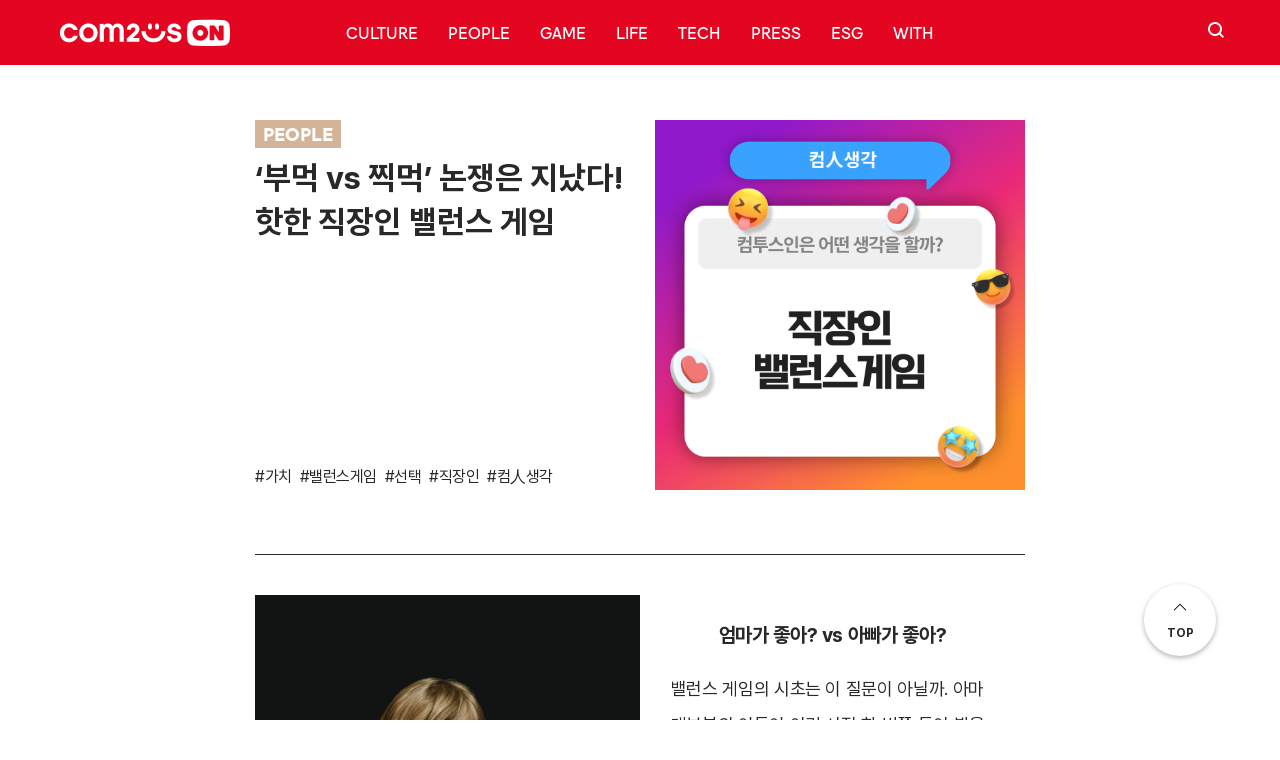

--- FILE ---
content_type: text/html; charset=UTF-8
request_url: https://on.com2us.com/people/%EC%A7%81%EC%9E%A5%EC%9D%B8%EB%B0%B8%EB%9F%B0%EC%8A%A4%EA%B2%8C%EC%9E%84/
body_size: 27351
content:
<!DOCTYPE html>
<html dir="ltr" lang="ko-KR" prefix="og: https://ogp.me/ns#">
    <head>
        <meta charset="UTF-8">
        <meta name="viewport" content="width=device-width, initial-scale=1">
        <link rel="profile" href="http://gmpg.org/xfn/11">
        <meta http-equiv="Content-Type" content="text/html; charset=utf-8">
        <meta property="og:title" content="컴투스온" />
        <meta property="og:url" content="https://com2uson.com/" />
        <meta property="og:type" content="website" />
        <meta property="og:image" content="https://on.com2us.com/wp-content/themes/com2uson/resources/images/og.png" />
        <meta property="og:title" content="컴투스온" />
        <meta property="og:description" content="‘컴투스온’은 블록 체인 및 메타버스 산업의 리딩 컴퍼니로 나아가는 컴투스 그룹의 공식 브랜드 커뮤니케이션 허브입니다." />
        <meta name="naver-site-verification" content="b0f755756b065b06c22e4b53488ef49f77b076b8" />
        <link rel="shortcut icon" href="https://on.com2us.com/wp-content/themes/com2uson/resources/images/favicon.ico">
        <link rel="icon" href="https://on.com2us.com/wp-content/themes/com2uson/resources/images/favicon.ico">
        <link rel="stylesheet" href="https://on.com2us.com/wp-content/themes/com2uson/public/main.css?v=1769413981">
		
        <meta name="naver-site-verification" content="c5230e921e27299471e10eb120a855243e36a2a3" />

		<script src="https://on.com2us.com/wp-content/themes/com2uson/vendors/scripts/jquery-3.5.1.min.js"></script>
        <!-- Global site tag (gtag.js) - Google Analytics -->
        <script async src="https://www.googletagmanager.com/gtag/js?id=G-NXQ0DKWHLJ"></script>
        <script>
            window.dataLayer = window.dataLayer || [];
            function gtag(){dataLayer.push(arguments);}
            gtag('js', new Date());

            gtag('config', 'G-NXQ0DKWHLJ');
        </script>
        <title>‘부먹 vs 찍먹’ 논쟁은 지났다! 핫한 직장인 밸런스 게임 | 컴투스온</title>
	<style>img:is([sizes="auto" i], [sizes^="auto," i]) { contain-intrinsic-size: 3000px 1500px }</style>
	
		<!-- All in One SEO 4.8.8 - aioseo.com -->
	<meta name="description" content="엄마가 좋아? vs 아빠가 좋아? 밸런스 게임의 시초는 이 질문이 아닐까. 아마 대부분의 이들이 어린 시절 한 번쯤 들어 봤을 것이다. 엄마와 아빠 중 한 사람을 고르라니 고뇌에 빠질 수밖에! ©Unsplash 선택하기 어려운 상황이 오면 우린 스트레스를 받곤 한다. 하지만 요즘 이러한 스트레스를 자처하는 게임이 인기다. 바로 ‘밸런스 게임’! 2개의 선택지 중 단 하나만을 골라야" />
	<meta name="robots" content="max-image-preview:large" />
	<meta name="author" content="은솔 백"/>
	<meta name="google-site-verification" content="google-site-verification=ZdHRjYUqeD80KGFEFkScp5kfMI81I0m9OWIhroIypLU" />
	<meta name="keywords" content="가치,밸런스게임,선택,직장인,컴人생각,people" />
	<link rel="canonical" href="https://on.com2us.com/people/%ec%a7%81%ec%9e%a5%ec%9d%b8%eb%b0%b8%eb%9f%b0%ec%8a%a4%ea%b2%8c%ec%9e%84/" />
	<meta name="generator" content="All in One SEO (AIOSEO) 4.8.8" />
		<meta property="og:locale" content="ko_KR" />
		<meta property="og:site_name" content="컴투스온 | 컴투스 그룹 브랜드  커뮤니케이션 허브" />
		<meta property="og:type" content="article" />
		<meta property="og:title" content="‘부먹 vs 찍먹’ 논쟁은 지났다! 핫한 직장인 밸런스 게임 | 컴투스온" />
		<meta property="og:description" content="엄마가 좋아? vs 아빠가 좋아? 밸런스 게임의 시초는 이 질문이 아닐까. 아마 대부분의 이들이 어린 시절 한 번쯤 들어 봤을 것이다. 엄마와 아빠 중 한 사람을 고르라니 고뇌에 빠질 수밖에! ©Unsplash 선택하기 어려운 상황이 오면 우린 스트레스를 받곤 한다. 하지만 요즘 이러한 스트레스를 자처하는 게임이 인기다. 바로 ‘밸런스 게임’! 2개의 선택지 중 단 하나만을 골라야" />
		<meta property="og:url" content="https://on.com2us.com/people/%ec%a7%81%ec%9e%a5%ec%9d%b8%eb%b0%b8%eb%9f%b0%ec%8a%a4%ea%b2%8c%ec%9e%84/" />
		<meta property="og:image" content="https://on.com2us.com/wp-content/uploads/2023/09/컴인생각_표지-002.png" />
		<meta property="og:image:secure_url" content="https://on.com2us.com/wp-content/uploads/2023/09/컴인생각_표지-002.png" />
		<meta property="og:image:width" content="1080" />
		<meta property="og:image:height" content="1080" />
		<meta property="article:published_time" content="2023-09-13T00:00:00+00:00" />
		<meta property="article:modified_time" content="2023-09-11T05:30:17+00:00" />
		<meta name="twitter:card" content="summary" />
		<meta name="twitter:title" content="‘부먹 vs 찍먹’ 논쟁은 지났다! 핫한 직장인 밸런스 게임 | 컴투스온" />
		<meta name="twitter:description" content="엄마가 좋아? vs 아빠가 좋아? 밸런스 게임의 시초는 이 질문이 아닐까. 아마 대부분의 이들이 어린 시절 한 번쯤 들어 봤을 것이다. 엄마와 아빠 중 한 사람을 고르라니 고뇌에 빠질 수밖에! ©Unsplash 선택하기 어려운 상황이 오면 우린 스트레스를 받곤 한다. 하지만 요즘 이러한 스트레스를 자처하는 게임이 인기다. 바로 ‘밸런스 게임’! 2개의 선택지 중 단 하나만을 골라야" />
		<meta name="twitter:image" content="https://on.com2us.com/wp-content/uploads/2023/09/컴인생각_표지-002.png" />
		<script type="application/ld+json" class="aioseo-schema">
			{"@context":"https:\/\/schema.org","@graph":[{"@type":"BlogPosting","@id":"https:\/\/on.com2us.com\/people\/%ec%a7%81%ec%9e%a5%ec%9d%b8%eb%b0%b8%eb%9f%b0%ec%8a%a4%ea%b2%8c%ec%9e%84\/#blogposting","name":"\u2018\ubd80\uba39 vs \ucc0d\uba39\u2019 \ub17c\uc7c1\uc740 \uc9c0\ub0ac\ub2e4! \ud56b\ud55c \uc9c1\uc7a5\uc778 \ubc38\ub7f0\uc2a4 \uac8c\uc784 | \ucef4\ud22c\uc2a4\uc628","headline":"&#8216;\ubd80\uba39 vs \ucc0d\uba39&#8217; \ub17c\uc7c1\uc740 \uc9c0\ub0ac\ub2e4! \ud56b\ud55c \uc9c1\uc7a5\uc778 \ubc38\ub7f0\uc2a4 \uac8c\uc784","author":{"@id":"https:\/\/on.com2us.com\/author\/silversol\/#author"},"publisher":{"@id":"https:\/\/on.com2us.com\/#organization"},"image":{"@type":"ImageObject","url":"https:\/\/on.com2us.com\/wp-content\/uploads\/2023\/09\/\ucef4\uc778\uc0dd\uac01_\ud45c\uc9c0-002.png","width":1080,"height":1080},"datePublished":"2023-09-13T09:00:00+09:00","dateModified":"2023-09-11T14:30:17+09:00","inLanguage":"ko-KR","mainEntityOfPage":{"@id":"https:\/\/on.com2us.com\/people\/%ec%a7%81%ec%9e%a5%ec%9d%b8%eb%b0%b8%eb%9f%b0%ec%8a%a4%ea%b2%8c%ec%9e%84\/#webpage"},"isPartOf":{"@id":"https:\/\/on.com2us.com\/people\/%ec%a7%81%ec%9e%a5%ec%9d%b8%eb%b0%b8%eb%9f%b0%ec%8a%a4%ea%b2%8c%ec%9e%84\/#webpage"},"articleSection":"People, \uac00\uce58, \ubc38\ub7f0\uc2a4\uac8c\uc784, \uc120\ud0dd, \uc9c1\uc7a5\uc778, \ucef4\u4eba\uc0dd\uac01, \ucd94\ucc9c \uae00"},{"@type":"BreadcrumbList","@id":"https:\/\/on.com2us.com\/people\/%ec%a7%81%ec%9e%a5%ec%9d%b8%eb%b0%b8%eb%9f%b0%ec%8a%a4%ea%b2%8c%ec%9e%84\/#breadcrumblist","itemListElement":[{"@type":"ListItem","@id":"https:\/\/on.com2us.com#listItem","position":1,"name":"\ud648","item":"https:\/\/on.com2us.com","nextItem":{"@type":"ListItem","@id":"https:\/\/on.com2us.com\/category\/people\/#listItem","name":"People"}},{"@type":"ListItem","@id":"https:\/\/on.com2us.com\/category\/people\/#listItem","position":2,"name":"People","item":"https:\/\/on.com2us.com\/category\/people\/","nextItem":{"@type":"ListItem","@id":"https:\/\/on.com2us.com\/people\/%ec%a7%81%ec%9e%a5%ec%9d%b8%eb%b0%b8%eb%9f%b0%ec%8a%a4%ea%b2%8c%ec%9e%84\/#listItem","name":"&#8216;\ubd80\uba39 vs \ucc0d\uba39&#8217; \ub17c\uc7c1\uc740 \uc9c0\ub0ac\ub2e4! \ud56b\ud55c \uc9c1\uc7a5\uc778 \ubc38\ub7f0\uc2a4 \uac8c\uc784"},"previousItem":{"@type":"ListItem","@id":"https:\/\/on.com2us.com#listItem","name":"\ud648"}},{"@type":"ListItem","@id":"https:\/\/on.com2us.com\/people\/%ec%a7%81%ec%9e%a5%ec%9d%b8%eb%b0%b8%eb%9f%b0%ec%8a%a4%ea%b2%8c%ec%9e%84\/#listItem","position":3,"name":"&#8216;\ubd80\uba39 vs \ucc0d\uba39&#8217; \ub17c\uc7c1\uc740 \uc9c0\ub0ac\ub2e4! \ud56b\ud55c \uc9c1\uc7a5\uc778 \ubc38\ub7f0\uc2a4 \uac8c\uc784","previousItem":{"@type":"ListItem","@id":"https:\/\/on.com2us.com\/category\/people\/#listItem","name":"People"}}]},{"@type":"Organization","@id":"https:\/\/on.com2us.com\/#organization","name":"\ucef4\ud22c\uc2a4","description":"\ucef4\ud22c\uc2a4 \uadf8\ub8f9 \ube0c\ub79c\ub4dc  \ucee4\ubba4\ub2c8\ucf00\uc774\uc158 \ud5c8\ube0c","url":"https:\/\/on.com2us.com\/","sameAs":["https:\/\/www.instagram.com\/com2uson\/"]},{"@type":"Person","@id":"https:\/\/on.com2us.com\/author\/silversol\/#author","url":"https:\/\/on.com2us.com\/author\/silversol\/","name":"\uc740\uc194 \ubc31","image":{"@type":"ImageObject","@id":"https:\/\/on.com2us.com\/people\/%ec%a7%81%ec%9e%a5%ec%9d%b8%eb%b0%b8%eb%9f%b0%ec%8a%a4%ea%b2%8c%ec%9e%84\/#authorImage","url":"https:\/\/secure.gravatar.com\/avatar\/41e4c58852c54ecba46119faf547cbb679ac7c5609f14248ca1ba856d5af8867?s=96&d=mm&r=g","width":96,"height":96,"caption":"\uc740\uc194 \ubc31"}},{"@type":"WebPage","@id":"https:\/\/on.com2us.com\/people\/%ec%a7%81%ec%9e%a5%ec%9d%b8%eb%b0%b8%eb%9f%b0%ec%8a%a4%ea%b2%8c%ec%9e%84\/#webpage","url":"https:\/\/on.com2us.com\/people\/%ec%a7%81%ec%9e%a5%ec%9d%b8%eb%b0%b8%eb%9f%b0%ec%8a%a4%ea%b2%8c%ec%9e%84\/","name":"\u2018\ubd80\uba39 vs \ucc0d\uba39\u2019 \ub17c\uc7c1\uc740 \uc9c0\ub0ac\ub2e4! \ud56b\ud55c \uc9c1\uc7a5\uc778 \ubc38\ub7f0\uc2a4 \uac8c\uc784 | \ucef4\ud22c\uc2a4\uc628","description":"\uc5c4\ub9c8\uac00 \uc88b\uc544? vs \uc544\ube60\uac00 \uc88b\uc544? \ubc38\ub7f0\uc2a4 \uac8c\uc784\uc758 \uc2dc\ucd08\ub294 \uc774 \uc9c8\ubb38\uc774 \uc544\ub2d0\uae4c. \uc544\ub9c8 \ub300\ubd80\ubd84\uc758 \uc774\ub4e4\uc774 \uc5b4\ub9b0 \uc2dc\uc808 \ud55c \ubc88\ucbe4 \ub4e4\uc5b4 \ubd24\uc744 \uac83\uc774\ub2e4. \uc5c4\ub9c8\uc640 \uc544\ube60 \uc911 \ud55c \uc0ac\ub78c\uc744 \uace0\ub974\ub77c\ub2c8 \uace0\ub1cc\uc5d0 \ube60\uc9c8 \uc218\ubc16\uc5d0! \u00a9Unsplash \uc120\ud0dd\ud558\uae30 \uc5b4\ub824\uc6b4 \uc0c1\ud669\uc774 \uc624\uba74 \uc6b0\ub9b0 \uc2a4\ud2b8\ub808\uc2a4\ub97c \ubc1b\uace4 \ud55c\ub2e4. \ud558\uc9c0\ub9cc \uc694\uc998 \uc774\ub7ec\ud55c \uc2a4\ud2b8\ub808\uc2a4\ub97c \uc790\ucc98\ud558\ub294 \uac8c\uc784\uc774 \uc778\uae30\ub2e4. \ubc14\ub85c \u2018\ubc38\ub7f0\uc2a4 \uac8c\uc784\u2019! 2\uac1c\uc758 \uc120\ud0dd\uc9c0 \uc911 \ub2e8 \ud558\ub098\ub9cc\uc744 \uace8\ub77c\uc57c","inLanguage":"ko-KR","isPartOf":{"@id":"https:\/\/on.com2us.com\/#website"},"breadcrumb":{"@id":"https:\/\/on.com2us.com\/people\/%ec%a7%81%ec%9e%a5%ec%9d%b8%eb%b0%b8%eb%9f%b0%ec%8a%a4%ea%b2%8c%ec%9e%84\/#breadcrumblist"},"author":{"@id":"https:\/\/on.com2us.com\/author\/silversol\/#author"},"creator":{"@id":"https:\/\/on.com2us.com\/author\/silversol\/#author"},"image":{"@type":"ImageObject","url":"https:\/\/on.com2us.com\/wp-content\/uploads\/2023\/09\/\ucef4\uc778\uc0dd\uac01_\ud45c\uc9c0-002.png","@id":"https:\/\/on.com2us.com\/people\/%ec%a7%81%ec%9e%a5%ec%9d%b8%eb%b0%b8%eb%9f%b0%ec%8a%a4%ea%b2%8c%ec%9e%84\/#mainImage","width":1080,"height":1080},"primaryImageOfPage":{"@id":"https:\/\/on.com2us.com\/people\/%ec%a7%81%ec%9e%a5%ec%9d%b8%eb%b0%b8%eb%9f%b0%ec%8a%a4%ea%b2%8c%ec%9e%84\/#mainImage"},"datePublished":"2023-09-13T09:00:00+09:00","dateModified":"2023-09-11T14:30:17+09:00"},{"@type":"WebSite","@id":"https:\/\/on.com2us.com\/#website","url":"https:\/\/on.com2us.com\/","name":"\ucef4\ud22c\uc2a4\uc628","description":"\ucef4\ud22c\uc2a4 \uadf8\ub8f9 \ube0c\ub79c\ub4dc  \ucee4\ubba4\ub2c8\ucf00\uc774\uc158 \ud5c8\ube0c","inLanguage":"ko-KR","publisher":{"@id":"https:\/\/on.com2us.com\/#organization"}}]}
		</script>
		<!-- All in One SEO -->


<!-- WordPress KBoard plugin 6.6 - https://www.cosmosfarm.com/products/kboard -->
<link rel="alternate" href="https://on.com2us.com/wp-content/plugins/kboard/rss.php" type="application/rss+xml" title="컴투스온 &raquo; KBoard 통합 피드">
<!-- WordPress KBoard plugin 6.6 - https://www.cosmosfarm.com/products/kboard -->

<link rel='dns-prefetch' href='//t1.daumcdn.net' />
<script type="text/javascript" id="wpp-js" src="https://on.com2us.com/wp-content/plugins/wordpress-popular-posts/assets/js/wpp.min.js?ver=7.3.5" data-sampling="0" data-sampling-rate="100" data-api-url="https://on.com2us.com/wp-json/wordpress-popular-posts" data-post-id="29560" data-token="a393643387" data-lang="0" data-debug="0"></script>
<script type="text/javascript">
/* <![CDATA[ */
window._wpemojiSettings = {"baseUrl":"https:\/\/s.w.org\/images\/core\/emoji\/16.0.1\/72x72\/","ext":".png","svgUrl":"https:\/\/s.w.org\/images\/core\/emoji\/16.0.1\/svg\/","svgExt":".svg","source":{"concatemoji":"https:\/\/on.com2us.com\/wp-includes\/js\/wp-emoji-release.min.js?ver=6.8.3"}};
/*! This file is auto-generated */
!function(s,n){var o,i,e;function c(e){try{var t={supportTests:e,timestamp:(new Date).valueOf()};sessionStorage.setItem(o,JSON.stringify(t))}catch(e){}}function p(e,t,n){e.clearRect(0,0,e.canvas.width,e.canvas.height),e.fillText(t,0,0);var t=new Uint32Array(e.getImageData(0,0,e.canvas.width,e.canvas.height).data),a=(e.clearRect(0,0,e.canvas.width,e.canvas.height),e.fillText(n,0,0),new Uint32Array(e.getImageData(0,0,e.canvas.width,e.canvas.height).data));return t.every(function(e,t){return e===a[t]})}function u(e,t){e.clearRect(0,0,e.canvas.width,e.canvas.height),e.fillText(t,0,0);for(var n=e.getImageData(16,16,1,1),a=0;a<n.data.length;a++)if(0!==n.data[a])return!1;return!0}function f(e,t,n,a){switch(t){case"flag":return n(e,"\ud83c\udff3\ufe0f\u200d\u26a7\ufe0f","\ud83c\udff3\ufe0f\u200b\u26a7\ufe0f")?!1:!n(e,"\ud83c\udde8\ud83c\uddf6","\ud83c\udde8\u200b\ud83c\uddf6")&&!n(e,"\ud83c\udff4\udb40\udc67\udb40\udc62\udb40\udc65\udb40\udc6e\udb40\udc67\udb40\udc7f","\ud83c\udff4\u200b\udb40\udc67\u200b\udb40\udc62\u200b\udb40\udc65\u200b\udb40\udc6e\u200b\udb40\udc67\u200b\udb40\udc7f");case"emoji":return!a(e,"\ud83e\udedf")}return!1}function g(e,t,n,a){var r="undefined"!=typeof WorkerGlobalScope&&self instanceof WorkerGlobalScope?new OffscreenCanvas(300,150):s.createElement("canvas"),o=r.getContext("2d",{willReadFrequently:!0}),i=(o.textBaseline="top",o.font="600 32px Arial",{});return e.forEach(function(e){i[e]=t(o,e,n,a)}),i}function t(e){var t=s.createElement("script");t.src=e,t.defer=!0,s.head.appendChild(t)}"undefined"!=typeof Promise&&(o="wpEmojiSettingsSupports",i=["flag","emoji"],n.supports={everything:!0,everythingExceptFlag:!0},e=new Promise(function(e){s.addEventListener("DOMContentLoaded",e,{once:!0})}),new Promise(function(t){var n=function(){try{var e=JSON.parse(sessionStorage.getItem(o));if("object"==typeof e&&"number"==typeof e.timestamp&&(new Date).valueOf()<e.timestamp+604800&&"object"==typeof e.supportTests)return e.supportTests}catch(e){}return null}();if(!n){if("undefined"!=typeof Worker&&"undefined"!=typeof OffscreenCanvas&&"undefined"!=typeof URL&&URL.createObjectURL&&"undefined"!=typeof Blob)try{var e="postMessage("+g.toString()+"("+[JSON.stringify(i),f.toString(),p.toString(),u.toString()].join(",")+"));",a=new Blob([e],{type:"text/javascript"}),r=new Worker(URL.createObjectURL(a),{name:"wpTestEmojiSupports"});return void(r.onmessage=function(e){c(n=e.data),r.terminate(),t(n)})}catch(e){}c(n=g(i,f,p,u))}t(n)}).then(function(e){for(var t in e)n.supports[t]=e[t],n.supports.everything=n.supports.everything&&n.supports[t],"flag"!==t&&(n.supports.everythingExceptFlag=n.supports.everythingExceptFlag&&n.supports[t]);n.supports.everythingExceptFlag=n.supports.everythingExceptFlag&&!n.supports.flag,n.DOMReady=!1,n.readyCallback=function(){n.DOMReady=!0}}).then(function(){return e}).then(function(){var e;n.supports.everything||(n.readyCallback(),(e=n.source||{}).concatemoji?t(e.concatemoji):e.wpemoji&&e.twemoji&&(t(e.twemoji),t(e.wpemoji)))}))}((window,document),window._wpemojiSettings);
/* ]]> */
</script>
<style id='wp-emoji-styles-inline-css' type='text/css'>

	img.wp-smiley, img.emoji {
		display: inline !important;
		border: none !important;
		box-shadow: none !important;
		height: 1em !important;
		width: 1em !important;
		margin: 0 0.07em !important;
		vertical-align: -0.1em !important;
		background: none !important;
		padding: 0 !important;
	}
</style>
<link rel='stylesheet' id='wp-block-library-css' href='https://on.com2us.com/wp-includes/css/dist/block-library/style.min.css?ver=6.8.3' type='text/css' media='all' />
<style id='classic-theme-styles-inline-css' type='text/css'>
/*! This file is auto-generated */
.wp-block-button__link{color:#fff;background-color:#32373c;border-radius:9999px;box-shadow:none;text-decoration:none;padding:calc(.667em + 2px) calc(1.333em + 2px);font-size:1.125em}.wp-block-file__button{background:#32373c;color:#fff;text-decoration:none}
</style>
<style id='kevinbatdorf-code-block-pro-style-inline-css' type='text/css'>
.wp-block-kevinbatdorf-code-block-pro{direction:ltr!important;font-family:ui-monospace,SFMono-Regular,Menlo,Monaco,Consolas,monospace;-webkit-text-size-adjust:100%!important;box-sizing:border-box!important;position:relative!important}.wp-block-kevinbatdorf-code-block-pro *{box-sizing:border-box!important}.wp-block-kevinbatdorf-code-block-pro pre,.wp-block-kevinbatdorf-code-block-pro pre *{font-size:inherit!important;line-height:inherit!important}.wp-block-kevinbatdorf-code-block-pro:not(.code-block-pro-editor) pre{background-image:none!important;border:0!important;border-radius:0!important;border-style:none!important;border-width:0!important;color:inherit!important;font-family:inherit!important;margin:0!important;overflow:auto!important;overflow-wrap:normal!important;padding:16px 0 16px 16px!important;text-align:left!important;white-space:pre!important;--tw-shadow:0 0 #0000;--tw-shadow-colored:0 0 #0000;box-shadow:var(--tw-ring-offset-shadow,0 0 #0000),var(--tw-ring-shadow,0 0 #0000),var(--tw-shadow)!important;outline:2px solid transparent!important;outline-offset:2px!important}.wp-block-kevinbatdorf-code-block-pro:not(.code-block-pro-editor) pre:focus-visible{outline-color:inherit!important}.wp-block-kevinbatdorf-code-block-pro.padding-disabled:not(.code-block-pro-editor) pre{padding:0!important}.wp-block-kevinbatdorf-code-block-pro.padding-bottom-disabled pre{padding-bottom:0!important}.wp-block-kevinbatdorf-code-block-pro:not(.code-block-pro-editor) pre code{background:none!important;background-color:transparent!important;border:0!important;border-radius:0!important;border-style:none!important;border-width:0!important;color:inherit!important;display:block!important;font-family:inherit!important;margin:0!important;overflow-wrap:normal!important;padding:0!important;text-align:left!important;white-space:pre!important;width:100%!important;--tw-shadow:0 0 #0000;--tw-shadow-colored:0 0 #0000;box-shadow:var(--tw-ring-offset-shadow,0 0 #0000),var(--tw-ring-shadow,0 0 #0000),var(--tw-shadow)!important}.wp-block-kevinbatdorf-code-block-pro:not(.code-block-pro-editor) pre code .line{display:inline-block!important;min-width:var(--cbp-block-width,100%)!important;vertical-align:top!important}.wp-block-kevinbatdorf-code-block-pro.cbp-has-line-numbers:not(.code-block-pro-editor) pre code .line{padding-left:calc(12px + var(--cbp-line-number-width, auto))!important}.wp-block-kevinbatdorf-code-block-pro.cbp-has-line-numbers:not(.code-block-pro-editor) pre code{counter-increment:step calc(var(--cbp-line-number-start, 1) - 1)!important;counter-reset:step!important}.wp-block-kevinbatdorf-code-block-pro pre code .line{position:relative!important}.wp-block-kevinbatdorf-code-block-pro:not(.code-block-pro-editor) pre code .line:before{content:""!important;display:inline-block!important}.wp-block-kevinbatdorf-code-block-pro.cbp-has-line-numbers:not(.code-block-pro-editor) pre code .line:not(.cbp-line-number-disabled):before{color:var(--cbp-line-number-color,#999)!important;content:counter(step)!important;counter-increment:step!important;left:0!important;opacity:.5!important;position:absolute!important;text-align:right!important;transition-duration:.5s!important;transition-property:opacity!important;transition-timing-function:cubic-bezier(.4,0,.2,1)!important;-webkit-user-select:none!important;-moz-user-select:none!important;user-select:none!important;width:var(--cbp-line-number-width,auto)!important}.wp-block-kevinbatdorf-code-block-pro.cbp-highlight-hover .line{min-height:var(--cbp-block-height,100%)!important}.wp-block-kevinbatdorf-code-block-pro .line.cbp-line-highlight .cbp-line-highlighter,.wp-block-kevinbatdorf-code-block-pro .line.cbp-no-blur:hover .cbp-line-highlighter,.wp-block-kevinbatdorf-code-block-pro.cbp-highlight-hover:not(.cbp-blur-enabled:not(.cbp-unblur-on-hover)) .line:hover .cbp-line-highlighter{background:var(--cbp-line-highlight-color,rgb(14 165 233/.2))!important;left:-16px!important;min-height:var(--cbp-block-height,100%)!important;min-width:calc(var(--cbp-block-width, 100%) + 16px)!important;pointer-events:none!important;position:absolute!important;top:0!important;width:100%!important}[data-code-block-pro-font-family="Code-Pro-Comic-Mono.ttf"].wp-block-kevinbatdorf-code-block-pro .line.cbp-line-highlight .cbp-line-highlighter,[data-code-block-pro-font-family="Code-Pro-Comic-Mono.ttf"].wp-block-kevinbatdorf-code-block-pro .line.cbp-no-blur:hover .cbp-line-highlighter,[data-code-block-pro-font-family="Code-Pro-Comic-Mono.ttf"].wp-block-kevinbatdorf-code-block-pro.cbp-highlight-hover:not(.cbp-blur-enabled:not(.cbp-unblur-on-hover)) .line:hover .cbp-line-highlighter{top:-.125rem!important}[data-code-block-pro-font-family=Code-Pro-Fira-Code].wp-block-kevinbatdorf-code-block-pro .line.cbp-line-highlight .cbp-line-highlighter,[data-code-block-pro-font-family=Code-Pro-Fira-Code].wp-block-kevinbatdorf-code-block-pro .line.cbp-no-blur:hover .cbp-line-highlighter,[data-code-block-pro-font-family=Code-Pro-Fira-Code].wp-block-kevinbatdorf-code-block-pro.cbp-highlight-hover:not(.cbp-blur-enabled:not(.cbp-unblur-on-hover)) .line:hover .cbp-line-highlighter{top:-1.5px!important}[data-code-block-pro-font-family="Code-Pro-Deja-Vu-Mono.ttf"].wp-block-kevinbatdorf-code-block-pro .line.cbp-line-highlight .cbp-line-highlighter,[data-code-block-pro-font-family="Code-Pro-Deja-Vu-Mono.ttf"].wp-block-kevinbatdorf-code-block-pro .line.cbp-no-blur:hover .cbp-line-highlighter,[data-code-block-pro-font-family="Code-Pro-Deja-Vu-Mono.ttf"].wp-block-kevinbatdorf-code-block-pro.cbp-highlight-hover:not(.cbp-blur-enabled:not(.cbp-unblur-on-hover)) .line:hover .cbp-line-highlighter,[data-code-block-pro-font-family=Code-Pro-Cozette].wp-block-kevinbatdorf-code-block-pro .line.cbp-line-highlight .cbp-line-highlighter,[data-code-block-pro-font-family=Code-Pro-Cozette].wp-block-kevinbatdorf-code-block-pro .line.cbp-no-blur:hover .cbp-line-highlighter,[data-code-block-pro-font-family=Code-Pro-Cozette].wp-block-kevinbatdorf-code-block-pro.cbp-highlight-hover:not(.cbp-blur-enabled:not(.cbp-unblur-on-hover)) .line:hover .cbp-line-highlighter{top:-1px!important}.wp-block-kevinbatdorf-code-block-pro:not(.code-block-pro-editor).padding-disabled pre .line.cbp-line-highlight:after{left:0!important;width:100%!important}.wp-block-kevinbatdorf-code-block-pro.cbp-blur-enabled pre .line:not(.cbp-no-blur){filter:blur(1.35px)!important;opacity:.8!important;pointer-events:none!important;transition-duration:.2s!important;transition-property:all!important;transition-timing-function:cubic-bezier(.4,0,.2,1)!important}.wp-block-kevinbatdorf-code-block-pro.cbp-blur-enabled.cbp-unblur-on-hover:hover pre .line:not(.cbp-no-blur){opacity:1!important;pointer-events:auto!important;--tw-blur: ;filter:var(--tw-blur) var(--tw-brightness) var(--tw-contrast) var(--tw-grayscale) var(--tw-hue-rotate) var(--tw-invert) var(--tw-saturate) var(--tw-sepia) var(--tw-drop-shadow)!important}.wp-block-kevinbatdorf-code-block-pro:not(.code-block-pro-editor) pre *{font-family:inherit!important}.cbp-see-more-simple-btn-hover{transition-property:none!important}.cbp-see-more-simple-btn-hover:hover{box-shadow:inset 0 0 100px 100px hsla(0,0%,100%,.1)!important}.code-block-pro-copy-button{border:0!important;border-style:none!important;border-width:0!important;cursor:pointer!important;left:auto!important;line-height:1!important;opacity:.1!important;outline:2px solid transparent!important;outline-offset:2px!important;padding:6px!important;position:absolute!important;right:0!important;top:0!important;transition-duration:.2s!important;transition-property:opacity!important;transition-timing-function:cubic-bezier(.4,0,.2,1)!important;z-index:10!important}.code-block-pro-copy-button:focus{opacity:.4!important}.code-block-pro-copy-button:focus-visible{outline-color:inherit!important}.code-block-pro-copy-button:not([data-has-text-button]){background:none!important;background-color:transparent!important}body .wp-block-kevinbatdorf-code-block-pro:not(#x) .code-block-pro-copy-button-pre,body .wp-block-kevinbatdorf-code-block-pro:not(#x) .code-block-pro-copy-button-textarea{clip:rect(0,0,0,0)!important;background-color:transparent!important;border-width:0!important;color:transparent!important;height:1px!important;left:0!important;margin:-.25rem!important;opacity:0!important;overflow:hidden!important;pointer-events:none!important;position:absolute!important;resize:none!important;top:0!important;white-space:nowrap!important;width:1px!important;--tw-shadow:0 0 #0000;--tw-shadow-colored:0 0 #0000;box-shadow:var(--tw-ring-offset-shadow,0 0 #0000),var(--tw-ring-shadow,0 0 #0000),var(--tw-shadow)!important}.wp-block-kevinbatdorf-code-block-pro.padding-disabled .code-block-pro-copy-button{padding:0!important}.wp-block-kevinbatdorf-code-block-pro:hover .code-block-pro-copy-button{opacity:.5!important}.wp-block-kevinbatdorf-code-block-pro .code-block-pro-copy-button:hover{opacity:.9!important}.code-block-pro-copy-button[data-has-text-button],.wp-block-kevinbatdorf-code-block-pro:hover .code-block-pro-copy-button[data-has-text-button]{opacity:1!important}.wp-block-kevinbatdorf-code-block-pro .code-block-pro-copy-button[data-has-text-button]:hover{opacity:.8!important}.code-block-pro-copy-button[data-has-text-button]{border-radius:.75rem!important;display:block!important;margin-right:.75rem!important;margin-top:.7rem!important;padding:.125rem .375rem!important}.code-block-pro-copy-button[data-inside-header-type=headlightsMuted],.code-block-pro-copy-button[data-inside-header-type^=headlights]{margin-top:.85rem!important}.code-block-pro-copy-button[data-inside-header-type=headlightsMutedAlt]{margin-top:.65rem!important}.code-block-pro-copy-button[data-inside-header-type=simpleString]{margin-top:.645rem!important}.code-block-pro-copy-button[data-inside-header-type=pillString]{margin-top:1rem!important}.code-block-pro-copy-button[data-inside-header-type=pillString] .cbp-btn-text{position:relative!important;top:1px!important}.cbp-btn-text{font-size:.75rem!important;line-height:1rem!important}.code-block-pro-copy-button .without-check{display:block!important}.code-block-pro-copy-button .with-check{display:none!important}.code-block-pro-copy-button.cbp-copying{opacity:1!important}.code-block-pro-copy-button.cbp-copying .without-check{display:none!important}.code-block-pro-copy-button.cbp-copying .with-check{display:block!important}.cbp-footer-link:hover{text-decoration-line:underline!important}@media print{.wp-block-kevinbatdorf-code-block-pro pre{max-height:none!important}.wp-block-kevinbatdorf-code-block-pro:not(#x) .line:before{background-color:transparent!important;color:inherit!important}.wp-block-kevinbatdorf-code-block-pro:not(#x) .cbp-line-highlighter,.wp-block-kevinbatdorf-code-block-pro:not(#x)>span{display:none!important}}

</style>
<style id='wpjoli-joli-table-of-contents-style-inline-css' type='text/css'>


</style>
<style id='global-styles-inline-css' type='text/css'>
:root{--wp--preset--aspect-ratio--square: 1;--wp--preset--aspect-ratio--4-3: 4/3;--wp--preset--aspect-ratio--3-4: 3/4;--wp--preset--aspect-ratio--3-2: 3/2;--wp--preset--aspect-ratio--2-3: 2/3;--wp--preset--aspect-ratio--16-9: 16/9;--wp--preset--aspect-ratio--9-16: 9/16;--wp--preset--color--black: #000000;--wp--preset--color--cyan-bluish-gray: #abb8c3;--wp--preset--color--white: #ffffff;--wp--preset--color--pale-pink: #f78da7;--wp--preset--color--vivid-red: #cf2e2e;--wp--preset--color--luminous-vivid-orange: #ff6900;--wp--preset--color--luminous-vivid-amber: #fcb900;--wp--preset--color--light-green-cyan: #7bdcb5;--wp--preset--color--vivid-green-cyan: #00d084;--wp--preset--color--pale-cyan-blue: #8ed1fc;--wp--preset--color--vivid-cyan-blue: #0693e3;--wp--preset--color--vivid-purple: #9b51e0;--wp--preset--gradient--vivid-cyan-blue-to-vivid-purple: linear-gradient(135deg,rgba(6,147,227,1) 0%,rgb(155,81,224) 100%);--wp--preset--gradient--light-green-cyan-to-vivid-green-cyan: linear-gradient(135deg,rgb(122,220,180) 0%,rgb(0,208,130) 100%);--wp--preset--gradient--luminous-vivid-amber-to-luminous-vivid-orange: linear-gradient(135deg,rgba(252,185,0,1) 0%,rgba(255,105,0,1) 100%);--wp--preset--gradient--luminous-vivid-orange-to-vivid-red: linear-gradient(135deg,rgba(255,105,0,1) 0%,rgb(207,46,46) 100%);--wp--preset--gradient--very-light-gray-to-cyan-bluish-gray: linear-gradient(135deg,rgb(238,238,238) 0%,rgb(169,184,195) 100%);--wp--preset--gradient--cool-to-warm-spectrum: linear-gradient(135deg,rgb(74,234,220) 0%,rgb(151,120,209) 20%,rgb(207,42,186) 40%,rgb(238,44,130) 60%,rgb(251,105,98) 80%,rgb(254,248,76) 100%);--wp--preset--gradient--blush-light-purple: linear-gradient(135deg,rgb(255,206,236) 0%,rgb(152,150,240) 100%);--wp--preset--gradient--blush-bordeaux: linear-gradient(135deg,rgb(254,205,165) 0%,rgb(254,45,45) 50%,rgb(107,0,62) 100%);--wp--preset--gradient--luminous-dusk: linear-gradient(135deg,rgb(255,203,112) 0%,rgb(199,81,192) 50%,rgb(65,88,208) 100%);--wp--preset--gradient--pale-ocean: linear-gradient(135deg,rgb(255,245,203) 0%,rgb(182,227,212) 50%,rgb(51,167,181) 100%);--wp--preset--gradient--electric-grass: linear-gradient(135deg,rgb(202,248,128) 0%,rgb(113,206,126) 100%);--wp--preset--gradient--midnight: linear-gradient(135deg,rgb(2,3,129) 0%,rgb(40,116,252) 100%);--wp--preset--font-size--small: 13px;--wp--preset--font-size--medium: 20px;--wp--preset--font-size--large: 36px;--wp--preset--font-size--x-large: 42px;--wp--preset--spacing--20: 0.44rem;--wp--preset--spacing--30: 0.67rem;--wp--preset--spacing--40: 1rem;--wp--preset--spacing--50: 1.5rem;--wp--preset--spacing--60: 2.25rem;--wp--preset--spacing--70: 3.38rem;--wp--preset--spacing--80: 5.06rem;--wp--preset--shadow--natural: 6px 6px 9px rgba(0, 0, 0, 0.2);--wp--preset--shadow--deep: 12px 12px 50px rgba(0, 0, 0, 0.4);--wp--preset--shadow--sharp: 6px 6px 0px rgba(0, 0, 0, 0.2);--wp--preset--shadow--outlined: 6px 6px 0px -3px rgba(255, 255, 255, 1), 6px 6px rgba(0, 0, 0, 1);--wp--preset--shadow--crisp: 6px 6px 0px rgba(0, 0, 0, 1);}:where(.is-layout-flex){gap: 0.5em;}:where(.is-layout-grid){gap: 0.5em;}body .is-layout-flex{display: flex;}.is-layout-flex{flex-wrap: wrap;align-items: center;}.is-layout-flex > :is(*, div){margin: 0;}body .is-layout-grid{display: grid;}.is-layout-grid > :is(*, div){margin: 0;}:where(.wp-block-columns.is-layout-flex){gap: 2em;}:where(.wp-block-columns.is-layout-grid){gap: 2em;}:where(.wp-block-post-template.is-layout-flex){gap: 1.25em;}:where(.wp-block-post-template.is-layout-grid){gap: 1.25em;}.has-black-color{color: var(--wp--preset--color--black) !important;}.has-cyan-bluish-gray-color{color: var(--wp--preset--color--cyan-bluish-gray) !important;}.has-white-color{color: var(--wp--preset--color--white) !important;}.has-pale-pink-color{color: var(--wp--preset--color--pale-pink) !important;}.has-vivid-red-color{color: var(--wp--preset--color--vivid-red) !important;}.has-luminous-vivid-orange-color{color: var(--wp--preset--color--luminous-vivid-orange) !important;}.has-luminous-vivid-amber-color{color: var(--wp--preset--color--luminous-vivid-amber) !important;}.has-light-green-cyan-color{color: var(--wp--preset--color--light-green-cyan) !important;}.has-vivid-green-cyan-color{color: var(--wp--preset--color--vivid-green-cyan) !important;}.has-pale-cyan-blue-color{color: var(--wp--preset--color--pale-cyan-blue) !important;}.has-vivid-cyan-blue-color{color: var(--wp--preset--color--vivid-cyan-blue) !important;}.has-vivid-purple-color{color: var(--wp--preset--color--vivid-purple) !important;}.has-black-background-color{background-color: var(--wp--preset--color--black) !important;}.has-cyan-bluish-gray-background-color{background-color: var(--wp--preset--color--cyan-bluish-gray) !important;}.has-white-background-color{background-color: var(--wp--preset--color--white) !important;}.has-pale-pink-background-color{background-color: var(--wp--preset--color--pale-pink) !important;}.has-vivid-red-background-color{background-color: var(--wp--preset--color--vivid-red) !important;}.has-luminous-vivid-orange-background-color{background-color: var(--wp--preset--color--luminous-vivid-orange) !important;}.has-luminous-vivid-amber-background-color{background-color: var(--wp--preset--color--luminous-vivid-amber) !important;}.has-light-green-cyan-background-color{background-color: var(--wp--preset--color--light-green-cyan) !important;}.has-vivid-green-cyan-background-color{background-color: var(--wp--preset--color--vivid-green-cyan) !important;}.has-pale-cyan-blue-background-color{background-color: var(--wp--preset--color--pale-cyan-blue) !important;}.has-vivid-cyan-blue-background-color{background-color: var(--wp--preset--color--vivid-cyan-blue) !important;}.has-vivid-purple-background-color{background-color: var(--wp--preset--color--vivid-purple) !important;}.has-black-border-color{border-color: var(--wp--preset--color--black) !important;}.has-cyan-bluish-gray-border-color{border-color: var(--wp--preset--color--cyan-bluish-gray) !important;}.has-white-border-color{border-color: var(--wp--preset--color--white) !important;}.has-pale-pink-border-color{border-color: var(--wp--preset--color--pale-pink) !important;}.has-vivid-red-border-color{border-color: var(--wp--preset--color--vivid-red) !important;}.has-luminous-vivid-orange-border-color{border-color: var(--wp--preset--color--luminous-vivid-orange) !important;}.has-luminous-vivid-amber-border-color{border-color: var(--wp--preset--color--luminous-vivid-amber) !important;}.has-light-green-cyan-border-color{border-color: var(--wp--preset--color--light-green-cyan) !important;}.has-vivid-green-cyan-border-color{border-color: var(--wp--preset--color--vivid-green-cyan) !important;}.has-pale-cyan-blue-border-color{border-color: var(--wp--preset--color--pale-cyan-blue) !important;}.has-vivid-cyan-blue-border-color{border-color: var(--wp--preset--color--vivid-cyan-blue) !important;}.has-vivid-purple-border-color{border-color: var(--wp--preset--color--vivid-purple) !important;}.has-vivid-cyan-blue-to-vivid-purple-gradient-background{background: var(--wp--preset--gradient--vivid-cyan-blue-to-vivid-purple) !important;}.has-light-green-cyan-to-vivid-green-cyan-gradient-background{background: var(--wp--preset--gradient--light-green-cyan-to-vivid-green-cyan) !important;}.has-luminous-vivid-amber-to-luminous-vivid-orange-gradient-background{background: var(--wp--preset--gradient--luminous-vivid-amber-to-luminous-vivid-orange) !important;}.has-luminous-vivid-orange-to-vivid-red-gradient-background{background: var(--wp--preset--gradient--luminous-vivid-orange-to-vivid-red) !important;}.has-very-light-gray-to-cyan-bluish-gray-gradient-background{background: var(--wp--preset--gradient--very-light-gray-to-cyan-bluish-gray) !important;}.has-cool-to-warm-spectrum-gradient-background{background: var(--wp--preset--gradient--cool-to-warm-spectrum) !important;}.has-blush-light-purple-gradient-background{background: var(--wp--preset--gradient--blush-light-purple) !important;}.has-blush-bordeaux-gradient-background{background: var(--wp--preset--gradient--blush-bordeaux) !important;}.has-luminous-dusk-gradient-background{background: var(--wp--preset--gradient--luminous-dusk) !important;}.has-pale-ocean-gradient-background{background: var(--wp--preset--gradient--pale-ocean) !important;}.has-electric-grass-gradient-background{background: var(--wp--preset--gradient--electric-grass) !important;}.has-midnight-gradient-background{background: var(--wp--preset--gradient--midnight) !important;}.has-small-font-size{font-size: var(--wp--preset--font-size--small) !important;}.has-medium-font-size{font-size: var(--wp--preset--font-size--medium) !important;}.has-large-font-size{font-size: var(--wp--preset--font-size--large) !important;}.has-x-large-font-size{font-size: var(--wp--preset--font-size--x-large) !important;}
:where(.wp-block-post-template.is-layout-flex){gap: 1.25em;}:where(.wp-block-post-template.is-layout-grid){gap: 1.25em;}
:where(.wp-block-columns.is-layout-flex){gap: 2em;}:where(.wp-block-columns.is-layout-grid){gap: 2em;}
:root :where(.wp-block-pullquote){font-size: 1.5em;line-height: 1.6;}
</style>
<link rel='stylesheet' id='wpjoli-joli-tocv2-styles-css' href='https://on.com2us.com/wp-content/plugins/joli-table-of-contents/assets/public/css/wpjoli-joli-table-of-contents.min.css?ver=2.8.1' type='text/css' media='all' />
<link rel='stylesheet' id='wpjoli-joli-tocv2-theme-original-css' href='https://on.com2us.com/wp-content/plugins/joli-table-of-contents/assets/public/css/themes/original.min.css?ver=2.8.1' type='text/css' media='all' />
<link rel='stylesheet' id='style-id-2-css' href='https://on.com2us.com/wp-content/plugins/optian-reset/css/optian-wireframe.css?ver=1769413981-1776663944' type='text/css' media='all' />
<link rel='stylesheet' id='style-id-3-css' href='https://on.com2us.com/wp-content/plugins/optian-reset/css/optian-responsive.css?ver=1769413981-1776663944' type='text/css' media='all' />
<link rel='stylesheet' id='wordpress-popular-posts-css-css' href='https://on.com2us.com/wp-content/plugins/wordpress-popular-posts/assets/css/wpp.css?ver=7.3.5' type='text/css' media='all' />
<link rel='stylesheet' id='hcb-style-css' href='https://on.com2us.com/wp-content/plugins/highlighting-code-block/build/css/hcb--light.css?ver=2.0.1' type='text/css' media='all' />
<style id='hcb-style-inline-css' type='text/css'>
:root{--hcb--fz--base: 14px}:root{--hcb--fz--mobile: 13px}:root{--hcb--ff:Menlo, Consolas, "Hiragino Kaku Gothic ProN", "Hiragino Sans", Meiryo, sans-serif;}
</style>
<link rel='stylesheet' id='kboard-editor-media-css' href='https://on.com2us.com/wp-content/plugins/kboard/template/css/editor_media.css?ver=6.6' type='text/css' media='all' />
<link rel='stylesheet' id='kboard-skin-default-css' href='https://on.com2us.com/wp-content/plugins/kboard/skin/default/style.css?ver=6.6' type='text/css' media='all' />
<script type="text/javascript" src="https://on.com2us.com/wp-includes/js/jquery/jquery.min.js?ver=3.7.1" id="jquery-core-js"></script>
<script type="text/javascript" src="https://on.com2us.com/wp-includes/js/jquery/jquery-migrate.min.js?ver=3.4.1" id="jquery-migrate-js"></script>
<link rel="https://api.w.org/" href="https://on.com2us.com/wp-json/" /><link rel="alternate" title="JSON" type="application/json" href="https://on.com2us.com/wp-json/wp/v2/posts/29560" /><link rel="EditURI" type="application/rsd+xml" title="RSD" href="https://on.com2us.com/xmlrpc.php?rsd" />
<meta name="generator" content="WordPress 6.8.3" />
<link rel='shortlink' href='https://on.com2us.com/?p=29560' />
<link rel="alternate" title="oEmbed (JSON)" type="application/json+oembed" href="https://on.com2us.com/wp-json/oembed/1.0/embed?url=https%3A%2F%2Fon.com2us.com%2Fpeople%2F%25ec%25a7%2581%25ec%259e%25a5%25ec%259d%25b8%25eb%25b0%25b8%25eb%259f%25b0%25ec%258a%25a4%25ea%25b2%258c%25ec%259e%2584%2F" />
<link rel="alternate" title="oEmbed (XML)" type="text/xml+oembed" href="https://on.com2us.com/wp-json/oembed/1.0/embed?url=https%3A%2F%2Fon.com2us.com%2Fpeople%2F%25ec%25a7%2581%25ec%259e%25a5%25ec%259d%25b8%25eb%25b0%25b8%25eb%259f%25b0%25ec%258a%25a4%25ea%25b2%258c%25ec%259e%2584%2F&#038;format=xml" />
<!-- start Simple Custom CSS and JS -->
<style type="text/css">
.single-content h2,
h2 {
	font-size: 35px;
}</style>
<!-- end Simple Custom CSS and JS -->
<!-- start Simple Custom CSS and JS -->
<style type="text/css">
/* Add your CSS code here.

For example:
.example {
    color: red;
}

For brushing up on your CSS knowledge, check out http://www.w3schools.com/css/css_syntax.asp

End of comment */ 

.kboard-list-header,
.kboard-default-poweredby,
.kboard-document-action {
	display: none;
}
.page-id-12467 #kboard-default-list .kboard-pagination .kboard-pagination-pages li:hover a, 
.page-id-12467 #kboard-default-list .kboard-pagination .kboard-pagination-pages li.active a,
.page-id-12467 a.kboard-default-button-small, 
.page-id-12467 input.kboard-default-button-small, 
.page-id-12467 button.kboard-default-button-small{
	background-color: #e40521 !important;
	color: #fff !important;
	border-radius: 4px;
}
.page-id-12467 #kboard-default-list .kboard-list table td {
	padding: 20px 0;
}
.page-id-12467 .kboard-list-user,
.page-id-12467 .kboard-list-vote,
.page-id-12467 .kboard-list-view,
.page-id-12467 #kboard-default-document .kboard-detail .detail-writer,
.page-id-12467 #kboard-default-document .kboard-detail .detail-view {
	display: none;
}
.page-id-12467 #kboard-default-list .kboard-list table td.kboard-list-date {
	width: 110px;
}
.page-id-12467 #kboard-default-list .kboard-list table td.kboard-list-uid {
	width: 80px;
}
.page-id-12467 #kboard-default-list .kboard-list .kboard-mobile-contents .kboard-user,
.page-id-12467 #kboard-default-list .kboard-list .kboard-mobile-contents .contents-separator,
.page-id-12467 #kboard-default-list .kboard-list .kboard-mobile-contents .kboard-vote,
.page-id-12467 #kboard-default-list .kboard-list .kboard-mobile-contents .kboard-view {
	display: none;
}


</style>
<!-- end Simple Custom CSS and JS -->
<!-- start Simple Custom CSS and JS -->
<style type="text/css">
/* Add your CSS code here.

For example:
.example {
    color: red;
}

For brushing up on your CSS knowledge, check out http://www.w3schools.com/css/css_syntax.asp

End of comment */ 


.policy-menu a {
	color: #c32c2d;
	font-size: 17px;
}
</style>
<!-- end Simple Custom CSS and JS -->
            <style id="wpp-loading-animation-styles">@-webkit-keyframes bgslide{from{background-position-x:0}to{background-position-x:-200%}}@keyframes bgslide{from{background-position-x:0}to{background-position-x:-200%}}.wpp-widget-block-placeholder,.wpp-shortcode-placeholder{margin:0 auto;width:60px;height:3px;background:#dd3737;background:linear-gradient(90deg,#dd3737 0%,#571313 10%,#dd3737 100%);background-size:200% auto;border-radius:3px;-webkit-animation:bgslide 1s infinite linear;animation:bgslide 1s infinite linear}</style>
            <meta name="generator" content="Elementor 3.32.4; features: e_font_icon_svg, additional_custom_breakpoints; settings: css_print_method-external, google_font-enabled, font_display-swap">
			<style>
				.e-con.e-parent:nth-of-type(n+4):not(.e-lazyloaded):not(.e-no-lazyload),
				.e-con.e-parent:nth-of-type(n+4):not(.e-lazyloaded):not(.e-no-lazyload) * {
					background-image: none !important;
				}
				@media screen and (max-height: 1024px) {
					.e-con.e-parent:nth-of-type(n+3):not(.e-lazyloaded):not(.e-no-lazyload),
					.e-con.e-parent:nth-of-type(n+3):not(.e-lazyloaded):not(.e-no-lazyload) * {
						background-image: none !important;
					}
				}
				@media screen and (max-height: 640px) {
					.e-con.e-parent:nth-of-type(n+2):not(.e-lazyloaded):not(.e-no-lazyload),
					.e-con.e-parent:nth-of-type(n+2):not(.e-lazyloaded):not(.e-no-lazyload) * {
						background-image: none !important;
					}
				}
			</style>
			    </head>
    <body class="wp-singular post-template-default single single-post postid-29560 single-format-standard wp-embed-responsive wp-theme-com2uson elementor-default elementor-kit-72045">
        <header id="header" class="site-header text-dark header-sticky--normal sticky">
            <div class="header-main no-center">
                <div class="dbd-container">
                    <div class="header-left-items header-items ">
                        <div class="site-branding">
                            <a href="https://on.com2us.com" class="logo">
                                <img src="https://on.com2us.com/wp-content/themes/com2uson/resources/images/logo-dark.png" alt="com2us"
                                    class="logo-dark">
                                <img src="https://on.com2us.com/wp-content/themes/com2uson/resources/images/logo-light.png" alt="com2us"
                                    class="logo-light">
                            </a>
                        </div>
                    </div>
                    <div class="header-center-items header-items has-menu">
                        <nav id="primary-menu" class="main-navigation"><ul id="menu-primary-menu" class="nav-menu"><li id="menu-item-68325" class="menu-item menu-item-type-custom menu-item-object-custom menu-item-has-children menu-item-68325"><a href="https://on.com2us.com/today/company/">Culture</a>
<ul class="sub-menu">
	<li id="menu-item-65811" class="menu-item menu-item-type-custom menu-item-object-custom menu-item-65811"><a href="https://on.com2us.com/tag/%ec%bb%b4%ed%88%ac%ec%8a%a4%ed%83%90%ea%b5%ac%ec%83%9d%ed%99%9c/">컴투스탐구생활</a></li>
	<li id="menu-item-65812" class="menu-item menu-item-type-custom menu-item-object-custom menu-item-65812"><a href="https://on.com2us.com/tag/%ec%bb%b4%ec%b9%9c%ec%86%8c/">컴친소</a></li>
	<li id="menu-item-65814" class="menu-item menu-item-type-custom menu-item-object-custom menu-item-65814"><a href="https://on.com2us.com/tag/%ec%bb%b4%ed%88%ac%ec%8a%a4%ec%98%a8%ec%97%90%ec%96%b4/">컴투스온에어</a></li>
	<li id="menu-item-68066" class="menu-item menu-item-type-custom menu-item-object-custom menu-item-68066"><a href="https://on.com2us.com/tag/%EB%8F%99%ED%98%B8%ED%9A%8C/">동호회</a></li>
</ul>
</li>
<li id="menu-item-3578" class="menu-item menu-item-type-post_type menu-item-object-page menu-item-has-children menu-item-3578"><a href="https://on.com2us.com/today/people/">People</a>
<ul class="sub-menu">
	<li id="menu-item-65813" class="menu-item menu-item-type-custom menu-item-object-custom menu-item-65813"><a href="https://on.com2us.com/tag/%ec%bb%b4%ec%9d%b8%ec%8a%a4%ed%86%a0%eb%a6%ac/">컴인스토리</a></li>
	<li id="menu-item-65815" class="menu-item menu-item-type-custom menu-item-object-custom menu-item-65815"><a href="https://on.com2us.com/tag/%ec%98%a8%ec%95%a4%ec%98%a4%ed%94%84/">온앤오프</a></li>
	<li id="menu-item-68064" class="menu-item menu-item-type-custom menu-item-object-custom menu-item-68064"><a href="https://on.com2us.com/tag/%eb%a0%88%eb%b2%a8%ec%97%85%ec%9d%b8%ed%84%b0%eb%b7%b0/">레벨업인터뷰</a></li>
	<li id="menu-item-72734" class="menu-item menu-item-type-custom menu-item-object-custom menu-item-72734"><a href="https://on.com2us.com/tag/%EC%BB%A4%EB%B2%84%EC%8A%A4%ED%86%A0%EB%A6%AC/">커버스토리</a></li>
	<li id="menu-item-65816" class="menu-item menu-item-type-custom menu-item-object-custom menu-item-65816"><a href="https://on.com2us.com/tag/%ec%bb%b4%e4%ba%ba%ec%83%9d%ea%b0%81/">컴人생각</a></li>
	<li id="menu-item-65810" class="menu-item menu-item-type-custom menu-item-object-custom menu-item-65810"><a href="https://on.com2us.com/tag/%ec%bb%b4%ed%88%ac%ec%8a%a4%ed%8c%a8%eb%b0%80%eb%a6%ac/">컴투스패밀리</a></li>
</ul>
</li>
<li id="menu-item-3581" class="menu-item menu-item-type-post_type menu-item-object-page menu-item-has-children menu-item-3581"><a href="https://on.com2us.com/today/content/">Game</a>
<ul class="sub-menu">
	<li id="menu-item-65817" class="menu-item menu-item-type-custom menu-item-object-custom menu-item-65817"><a href="https://on.com2us.com/tag/%EC%BB%B4%ED%88%AC%EC%8A%A4%ED%8C%A8%EB%B0%80%EB%A6%AC%EA%B2%8C%EC%9E%84/">컴투스패밀리게임</a></li>
	<li id="menu-item-65818" class="menu-item menu-item-type-custom menu-item-object-custom menu-item-65818"><a href="https://on.com2us.com/tag/%ea%b2%8c%ec%9e%84%ed%83%90%ea%b5%ac%ec%83%9d%ed%99%9c/">게임탐구생활</a></li>
</ul>
</li>
<li id="menu-item-3584" class="menu-item menu-item-type-post_type menu-item-object-page menu-item-has-children menu-item-3584"><a href="https://on.com2us.com/today/life/">Life</a>
<ul class="sub-menu">
	<li id="menu-item-70321" class="menu-item menu-item-type-custom menu-item-object-custom menu-item-70321"><a href="https://on.com2us.com/tag/%ec%bb%b4%ed%88%ac%eb%b6%81%ec%8a%a4/">컴투북스</a></li>
	<li id="menu-item-65804" class="menu-item menu-item-type-custom menu-item-object-custom menu-item-65804"><a href="https://on.com2us.com/tag/%ec%95%84%ed%8a%b8%ec%95%a4%ec%bb%ac%ec%b2%98/">아트앤컬처</a></li>
	<li id="menu-item-65805" class="menu-item menu-item-type-custom menu-item-object-custom menu-item-65805"><a href="https://on.com2us.com/tag/%eb%a7%9b%ec%84%b8%ec%83%81/">맛세상</a></li>
	<li id="menu-item-65806" class="menu-item menu-item-type-custom menu-item-object-custom menu-item-65806"><a href="https://on.com2us.com/tag/%ec%9b%94%ea%b0%84it%ed%85%9c/">월간IT템</a></li>
</ul>
</li>
<li id="menu-item-3580" class="menu-item menu-item-type-post_type menu-item-object-page menu-item-has-children menu-item-3580"><a href="https://on.com2us.com/today/tech/">Tech</a>
<ul class="sub-menu">
	<li id="menu-item-65823" class="menu-item menu-item-type-custom menu-item-object-custom menu-item-65823"><a href="https://on.com2us.com/tag/%ea%b8%b0%ec%88%a0%ec%9d%b4%ec%95%bc%ea%b8%b0/">기술이야기</a></li>
	<li id="menu-item-65824" class="menu-item menu-item-type-custom menu-item-object-custom menu-item-65824"><a href="https://on.com2us.com/tag/%ed%95%98%ec%9d%b4%eb%b8%8c/">하이브</a></li>
</ul>
</li>
<li id="menu-item-72971" class="menu-item menu-item-type-custom menu-item-object-custom menu-item-has-children menu-item-72971"><a href="https://on.com2us.com/press/">PRESS</a>
<ul class="sub-menu">
	<li id="menu-item-72968" class="menu-item menu-item-type-custom menu-item-object-custom menu-item-72968"><a href="https://on.com2us.com/press_category/com2us/">컴투스</a></li>
	<li id="menu-item-72969" class="menu-item menu-item-type-custom menu-item-object-custom menu-item-72969"><a href="https://on.com2us.com/press_category/com2usholdings/">컴투스홀딩스</a></li>
	<li id="menu-item-72970" class="menu-item menu-item-type-custom menu-item-object-custom menu-item-72970"><a href="https://on.com2us.com/press_category/com2usplatform/">컴투스플랫폼</a></li>
	<li id="menu-item-3582" class="menu-item menu-item-type-post_type menu-item-object-page menu-item-3582"><a href="https://on.com2us.com/today/video/">영상자료</a></li>
</ul>
</li>
<li id="menu-item-3583" class="menu-item menu-item-type-post_type menu-item-object-page menu-item-has-children menu-item-3583"><a href="https://on.com2us.com/today/esg-2/">ESG</a>
<ul class="sub-menu">
	<li id="menu-item-68100" class="menu-item menu-item-type-taxonomy menu-item-object-category menu-item-68100"><a href="https://on.com2us.com/category/esg/">ESG활동</a></li>
	<li id="menu-item-170" class="menu-item menu-item-type-post_type_archive menu-item-object-csr menu-item-170"><a href="https://on.com2us.com/csr/">사회공헌리포트</a></li>
	<li id="menu-item-26944" class="menu-item menu-item-type-custom menu-item-object-custom menu-item-26944"><a href="https://www.com2us.com/ko/esg/esg-contents-vision">더알아보기</a></li>
</ul>
</li>
<li id="menu-item-43210" class="menu-item menu-item-type-post_type menu-item-object-page menu-item-has-children menu-item-43210"><a href="https://on.com2us.com/today/with/">With</a>
<ul class="sub-menu">
	<li id="menu-item-68076" class="menu-item menu-item-type-custom menu-item-object-custom menu-item-68076"><a href="https://on.com2us.com/tag/with/">자원기자</a></li>
	<li id="menu-item-186" class="menu-item menu-item-type-taxonomy menu-item-object-print_year menu-item-186"><a href="https://on.com2us.com/print_year/2021/">아카이브</a></li>
</ul>
</li>
</ul></nav>                    </div>
                    <div class="header-right-items header-items ">
                        <div class="header-search icon">
                            <form method="get" action="/"> 
                                <label> 
                                    <span class="screen-reader-text">검색</span> 
                                        <span class="svg-icon icon-search size-normal search-icon">
                                        <svg role="img"> <use href="#search" xlink:href="#search"></use>
                                        </svg>
                                    </span> 
                                    <input type="text" name="s" class="search-field " value="" placeholder="검색" autocomplete="off"> 
                                    <input type="hidden" name="post_type" value="post"> 
                                </label>
                            </form>
                        </div>
                    </div>
                </div>
            </div>
            <div class="header-mobile custom logo-center">
                <div class="dbd-container">
                    <div class="mobile-menu-hamburger">
                        <button class="mobile-menu-toggle hamburger-menu" data-toggle="off-canvas"
                            data-target="mobile-menu">
                            <span class="hamburger-box">
                                <span class="hamburger-inner">
                                </span>
                            </span>
                        </button>
                    </div>
                    <div class="site-branding">
                        <a href="https://on.com2us.com" class="logo">
                            <img src="https://on.com2us.com/wp-content/themes/com2uson/resources/images/logo-light.png" alt="com2us">
                        </a>
                    </div>
                    <div class="mobile-header-icons">
                        <div class="header-search header-mobile-search icon-modal">
                            <span class="svg-icon icon-search search-icon" data-toggle="modal"
                                data-target="search-modal">
                                <svg role="img">
                                    <use href="#search" xlink:href="#search">
                                        <svg viewBox="0 0 24 24" id="search" xmlns="http://www.w3.org/2000/svg">
                                            <path fill="none" d="M0 0h24v24H0z"></path>
                                            <path
                                                d="M20 18.586l-3.402-3.402A6.953 6.953 0 0018 11c0-3.86-3.141-7-7-7-3.86 0-7 3.14-7 7 0 3.859 3.14 7 7 7 1.57 0 3.015-.526 4.184-1.402L18.586 20 20 18.586zM6 11c0-2.757 2.243-5 5-5s5 2.243 5 5-2.243 5-5 5-5-2.243-5-5z">
                                            </path>
                                        </svg>
                                    </use>
                                </svg>
                            </span>
                        </div>
                    </div>
                </div>
            </div>
        </header><style>
    .single-content .content .banner p {
        text-align: center;
    }

</style>

<script>
    const header = document.querySelector('header');
    header.classList.remove('text-dark')
    header.classList.add('text-light')

</script>
<main>
            <div class="single-header">
        <div class="container">
            <div class="row ">
                <div class="col-md-6">
                    <div class="info">
                        <p class="category">
                                                                                        <span class="en">
                                    people                                </span>
                                                    </p>
                        <h1 class="title serif"> &#8216;부먹 vs 찍먹&#8217; 논쟁은 지났다! 핫한 직장인 밸런스 게임</h1>
                        <div class="meta">
                            <span class="tags">
                                <a href="https://on.com2us.com/tag/%ea%b0%80%ec%b9%98/"> #가치</a><a href="https://on.com2us.com/tag/%eb%b0%b8%eb%9f%b0%ec%8a%a4%ea%b2%8c%ec%9e%84/"> #밸런스게임</a><a href="https://on.com2us.com/tag/%ec%84%a0%ed%83%9d/"> #선택</a><a href="https://on.com2us.com/tag/%ec%a7%81%ec%9e%a5%ec%9d%b8/"> #직장인</a><a href="https://on.com2us.com/tag/%ec%bb%b4%e4%ba%ba%ec%83%9d%ea%b0%81/"> #컴人생각</a>                            </span>
                        </div>
                    </div>
                </div>
                <div class="col-md-6">
                    <div class="image">
                                                <img fetchpriority="high" width="1080" height="1080" src="https://on.com2us.com/wp-content/uploads/2023/09/컴인생각_표지-002.png" class="attachment-post-thumbnail size-post-thumbnail wp-post-image" alt="" decoding="async" srcset="https://on.com2us.com/wp-content/uploads/2023/09/컴인생각_표지-002.png 1080w, https://on.com2us.com/wp-content/uploads/2023/09/컴인생각_표지-002-300x300.png 300w, https://on.com2us.com/wp-content/uploads/2023/09/컴인생각_표지-002-1024x1024.png 1024w, https://on.com2us.com/wp-content/uploads/2023/09/컴인생각_표지-002-150x150.png 150w, https://on.com2us.com/wp-content/uploads/2023/09/컴인생각_표지-002-768x768.png 768w, https://on.com2us.com/wp-content/uploads/2023/09/컴인생각_표지-002-400x400.png 400w" sizes="(max-width: 1080px) 100vw, 1080px" />                                            </div>
                </div>
            </div>
        </div>
    </div>
    <div class="single-content">
        <div class="container">
            <div class="row">
                <div class="col-md-12">
                    <div class="content ">
                        
<div class="wp-block-media-text alignwide is-stacked-on-mobile"><figure class="wp-block-media-text__media"><img decoding="async" width="1024" height="683" src="https://on.com2us.com/wp-content/uploads/2023/09/caleb-woods-VZILDYoqn_U-unsplash-2-1024x683.jpg" alt="" class="wp-image-29565 size-full" srcset="https://on.com2us.com/wp-content/uploads/2023/09/caleb-woods-VZILDYoqn_U-unsplash-2-1024x683.jpg 1024w, https://on.com2us.com/wp-content/uploads/2023/09/caleb-woods-VZILDYoqn_U-unsplash-2-300x200.jpg 300w, https://on.com2us.com/wp-content/uploads/2023/09/caleb-woods-VZILDYoqn_U-unsplash-2-768x512.jpg 768w, https://on.com2us.com/wp-content/uploads/2023/09/caleb-woods-VZILDYoqn_U-unsplash-2-1536x1024.jpg 1536w, https://on.com2us.com/wp-content/uploads/2023/09/caleb-woods-VZILDYoqn_U-unsplash-2-2048x1365.jpg 2048w" sizes="(max-width: 1024px) 100vw, 1024px"></figure><div class="wp-block-media-text__content">
<p class="has-text-align-center has-medium-font-size"><strong>엄마가 좋아? vs 아빠가 좋아?</strong></p>



<p>밸런스 게임의 시초는 이 질문이 아닐까. 아마 대부분의 이들이 어린 시절 한 번쯤 들어 봤을 것이다. 엄마와 아빠 중 한 사람을 고르라니 고뇌에 빠질 수밖에!</p>
</div></div>



<p class="has-small-font-size">©Unsplash</p>



<div style="height:20px" aria-hidden="true" class="wp-block-spacer"></div>



<p>선택하기 어려운 상황이 오면 우린 스트레스를 받곤 한다. 하지만 요즘 이러한 스트레스를 자처하는 게임이 인기다. 바로 ‘밸런스 게임’! 2개의 선택지 중 단 하나만을 골라야 하는 게임이다. 본인이 선택지의 상황에 놓여있다고 상상하며 서로 이야기를 나누는 즐거움을 있다.</p>



<p>밸런스 게임이 인기라는데 안 해 볼 수 없지 않은가! 컴투스인들을 대상으로 직장인 밸런스 게임을 해봤다. 각자의 개성과 가치관이 드러나는 열두 명 사우들의 의견을 들어보자.</p>



<div style="height:100px" aria-hidden="true" class="wp-block-spacer"></div>



<figure class="wp-block-image size-large is-resized"><img decoding="async" src="https://on.com2us.com/wp-content/uploads/2023/09/%EB%B0%B8%EB%9F%B0%EC%8A%A4%EA%B2%9C-1-1024x284.jpg" alt="" class="wp-image-29563" width="1000" height="284"></figure>



<figure class="wp-block-gallery has-nested-images columns-default is-cropped wp-block-gallery-1 is-layout-flex wp-block-gallery-is-layout-flex">
<figure class="wp-block-image size-large"><img loading="lazy" decoding="async" width="1024" height="284" data-id="29618" src="https://on.com2us.com/wp-content/uploads/2023/09/%EB%B0%B8%EB%9F%B0%EC%8A%A4%EA%B2%9C-2-4-1024x284.jpg" alt="" class="wp-image-29618" srcset="https://on.com2us.com/wp-content/uploads/2023/09/밸런스겜-2-4-1024x284.jpg 1024w, https://on.com2us.com/wp-content/uploads/2023/09/밸런스겜-2-4-300x83.jpg 300w, https://on.com2us.com/wp-content/uploads/2023/09/밸런스겜-2-4-768x213.jpg 768w, https://on.com2us.com/wp-content/uploads/2023/09/밸런스겜-2-4.jpg 1080w" sizes="(max-width: 1024px) 100vw, 1024px"></figure>
</figure>



<p class="has-background" style="background-color:#d1dce7"><strong>5명이 선택한 ‘A. 연차 무한인 회사’<br></strong><br>👤 밥은… 집에서 먹을게요…<em> (고영민, 컴투스)</em><br>👤 지금 컴투스 힐링&amp;쿠킹 맛에 이미 빠져버려서 &gt;&lt; 다른 것도 경험해 보고 싶어요!<em> (원지현, 컴투스플랫폼)</em><br>👤 15일 너무 부족해요! 먹는 건 혼자 알아서 할 수 있지만 연차는 그렇지 않습니다. 특히 프로젝트 하나 끝나고 쉴 수 있었다면 복지 중에 최고 아닐까요? <em>(직장인 B)</em><br>👤 가끔 장기로 해외 나갔다 오고 싶어요. 리프레시 절실… <em>(직장인 C)</em><br>👤 저는 워라밸이 중요합니다~ (<em>직장인 A)</em></p>



<p class="has-background" style="background-color:#a2dbfe"><strong>7명이 선택한 ‘B. 삼시세끼 공짜인 회사’<br><br></strong>👤 밥잘주면 무사태평! <em>(주현우, 컴투스)</em><br>👤 밥이 최고여서 선택했습니다. <em>(직장인 F)</em><br>👤 공짜밥이 최고! <em>(김현진, 컴투스)</em><br>👤 연차가 무한이라고한들 현실적으로 쓸 수 있는 양은 지금이랑 크게 다르지 않을 것 같아요~ <em>(직장인 D)</em><br>👤 과연 그 연차를 얼마나 쓸 수 있을 것인가! <em>(백은솔, 컴투스홀딩스)</em><br>👤 연차 무한인 회사에서 근무해봤는데요. 사실… 연차는 쓸 수 있는 날짜가 한정될 수밖에 없습니다 ^^<em> (직장인 E)</em><br>👤 무한 연차라도 그걸 무한으로 쓸 수 있는 상황이란 말은 아니니까요~ <em>(직장인 G)</em><br></p>



<div style="height:100px" aria-hidden="true" class="wp-block-spacer"></div>



<figure class="wp-block-image size-large"><img loading="lazy" decoding="async" width="1024" height="284" src="https://on.com2us.com/wp-content/uploads/2023/09/%EB%B0%B8%EB%9F%B0%EC%8A%A4%EA%B2%9C-3-2-1024x284.jpg" alt="" class="wp-image-29619" srcset="https://on.com2us.com/wp-content/uploads/2023/09/밸런스겜-3-2-1024x284.jpg 1024w, https://on.com2us.com/wp-content/uploads/2023/09/밸런스겜-3-2-300x83.jpg 300w, https://on.com2us.com/wp-content/uploads/2023/09/밸런스겜-3-2-768x213.jpg 768w, https://on.com2us.com/wp-content/uploads/2023/09/밸런스겜-3-2.jpg 1080w" sizes="(max-width: 1024px) 100vw, 1024px"></figure>



<p class="has-background" style="background-color:#ffd6b3"><strong>10명이 선택한 ‘B. 동성 동료가 많은 직장’<br></strong><br>👤 여대 나와서^^ 익숙합니다. <em>(<em>직장인 D</em>)</em><br>👤 이성은 다른 데서 만나면 됩니당. <em>(<em>직장인 A</em>)</em><br>👤 큰 이유는 없지만 보통은 동성 동료가 대화가 잘 되어서? 하지만 비율은 6:4 나 7:3정도가 제일 좋은 것 같아요. <em>(<em>직장인 C</em>)</em><br>👤 동성이 아무래도 편하지 않나요!! <em>(고영민, 컴투스)</em><br>👤 동성이 편합니다. <em>(주현우, 컴투스)</em><br>👤 동성이 많으면 아무래도 커뮤니케이션할 때 편하죠~ <em>(직<em>장인 E</em>)</em><br>👤 동성이 더 편할 것 같습니다~ <em>(김현진, 컴투스)</em><br>👤 둘 다 상관없지만 굳이 따지자면 동성이 공감대가 더 많을 것 같습니다. <em>(<em>직장인 F</em>)</em><br>👤 상관없을 것 같아요! <em>(백은솔, 컴투스홀딩스)</em><br>👤 음 사실 둘다 크게 상관없어요. <em>(<em>직장인 G</em>)</em></p>



<p class="has-background" style="background-color:#eaeaea"><strong>2명이 선택한 ‘B. 이성 동료가 많은 직장’<br></strong><br>👤 개발조직은 이성이 항상 많았던 것 같아요. 익숙한 밸런스를 골랐습니다~ <em>(원지현, 컴투스플랫폼)</em><br>👤 동성 동료만 있었다면 문제가 많을 것 같기도 하고 균형이 없는 환경이라고 생각합니다. <em>(<em>직장인 B</em>)</em></p>



<div style="height:100px" aria-hidden="true" class="wp-block-spacer"></div>



<figure class="wp-block-image size-large"><img loading="lazy" decoding="async" width="1024" height="284" src="https://on.com2us.com/wp-content/uploads/2023/09/%EB%B0%B8%EB%9F%B0%EC%8A%A4%EA%B2%9C-4-2-1024x284.jpg" alt="" class="wp-image-29620" srcset="https://on.com2us.com/wp-content/uploads/2023/09/밸런스겜-4-2-1024x284.jpg 1024w, https://on.com2us.com/wp-content/uploads/2023/09/밸런스겜-4-2-300x83.jpg 300w, https://on.com2us.com/wp-content/uploads/2023/09/밸런스겜-4-2-768x213.jpg 768w, https://on.com2us.com/wp-content/uploads/2023/09/밸런스겜-4-2.jpg 1080w" sizes="(max-width: 1024px) 100vw, 1024px"></figure>



<p class="has-background" style="background-color:#e3e3e3"><strong>1명이 선택한 ‘A. 나랑 안 맞는 회사 / 지하철 통근 20분’<br></strong><br>👤 편도 1시간 넘게 통근해 봤는데 진짜 힘들었어요ㅠ <em>(<em>직장인 A</em>)</em></p>



<p class="has-background" style="background-color:#c2d9d3"><strong>11명이 선택한 ‘B. 나랑 잘 맞는 회사 / 지하철 통근 1시간 반’<br></strong><br>👤 안 맞는 회사라면.. 회사 가는 것 자체가 지옥일 것 같네여^^ <em>(고영민, 컴투스)</em><br>👤 회사 근처로 이사 가면 되니까요~ <em>(주현우, 컴투스)</em><br>👤 잘 맞는 회사는 가는 길도 즐겁지 않을까요? ㅎㅎㅎ 다니다가 이사 갈래요. <em>(원지현, 컴투스플랫폼)</em><br>👤 와… 이건 정말 쉽지 않은데 정신 건강을 위해 B가 나은 것 같습니다. <em>(<em>직장인 D</em>) </em><br>👤 좀 멀어도 회사가 잘 맞고 즐거우면 출퇴근 때도 즐겁게 다닐 것 같아요. <em>(김현진, 컴투스)</em><br>👤 잘 안 맞는 회사라면 회사 가는 시간 20분이 2시간도 넘는 기분일 거라… <em>(<em>직장인 C</em>)</em><br>👤 안 맞는 회사는 하루 통근 시간 20분, 업무시간 20시간으로 느껴질 거라서요. <em>(<em>직장인 G</em>)</em><br>👤 근무 시간은 8시간이니까요^^ 1시간 30분 참고 8시간 행복하고, 8시간 불행하고 20분 행복한 것보단 전자가 낫다고 생각합니다! <em>(백은솔, 컴투스홀딩스)</em><br>👤 제가 지금 출근만 2시간인 회사에 다니고 있습니다 ^^ <em>(<em>직<em>장인 E</em></em>)</em><br>👤 통근 시간은 래퍼런스를 보든, 영상을 보며 휴식을 즐기든 내가 컨트롤이 가능하지만, 회사는 내가 컨트롤하기 어렵다는 생각이 들어 선택했습니다. <em>(<em>직장인 F</em></em>)<br>👤 일할 때는 통근 시간도 중요한 요소이지만 나랑 안 맞는 회사에서 일하면 스트레스도 많을 수 있고 선장 불가능한 환경이라 피하는 것이 좋겠죠 아무래도? 오히려 그 긴 통근시간을 효율적으로 잘 활용하는 것에서 집중하는 것이 좋은 것 같습니다. <em>(<em>직장인 B</em>)</em></p>



<div style="height:100px" aria-hidden="true" class="wp-block-spacer"></div>



<figure class="wp-block-image size-large"><img loading="lazy" decoding="async" width="1024" height="284" src="https://on.com2us.com/wp-content/uploads/2023/09/%EB%B0%B8%EB%9F%B0%EC%8A%A4%EA%B2%9C-5-2-1024x284.jpg" alt="" class="wp-image-29621" srcset="https://on.com2us.com/wp-content/uploads/2023/09/밸런스겜-5-2-1024x284.jpg 1024w, https://on.com2us.com/wp-content/uploads/2023/09/밸런스겜-5-2-300x83.jpg 300w, https://on.com2us.com/wp-content/uploads/2023/09/밸런스겜-5-2-768x213.jpg 768w, https://on.com2us.com/wp-content/uploads/2023/09/밸런스겜-5-2.jpg 1080w" sizes="(max-width: 1024px) 100vw, 1024px"></figure>



<p class="has-background" style="background-color:#ffe9ef"><strong>10명이 선택한 ‘A. 연봉 7천이지만 3년 후 잘리는 회사(경력 쌓기 좋음)’<br></strong><br>👤 젊을 때 돈 벌어야죠. <em>(<em>직장인 G</em>)</em><br>👤 3년 후 더 좋은 곳으로 가보겠습니다. <em>(고영민, 컴투스)</em><br>👤 3년 후 잘리는 회사에서 3년 동안 잘 배우고 평생 안전하게 다닐 수 있는 회사로 이동. <em>(주현우, 컴투스)</em><br>👤 경력 쌓기 좋다면, 3년 후 이직을 고려해보는 것도 좋지 않을까요? <em>(백은솔, 컴투스홀딩스)</em><br>👤 3년이라면 열심히 일하면서 미래를 준비할 수 있는 넉넉한 시간이 아닐까 싶습니다! <em>(<em>직장인 C</em>)</em><br>👤 그럼 마지막 1년은 좋은 커리어로 이직 준비하면 되지요! <em>(<em>직<em>장인 E</em></em>)</em><br>👤 경력 이직하기에 딱 좋아보여서 골랐습니다 후후… <em>(원지현, 컴투스플랫폼)</em><br>👤 경력 쌓고 다른 곳 가면 되기 때문에 선택했습니다. <em>(<em>직장인 F</em>)</em><br>👤 경력 쌓고 점프! <em>(<em>직장인 A</em>)</em><br>👤 A가 더 좋다고 생각합니다. <em>(김현진, 컴투스)</em></p>



<p class="has-background" style="background-color:#ebebeb"><strong>2명이 선택한 ‘B. 연봉 4천이지만 평생 안전하게 다닐 수 있는 회사(경력 쌓기 평범)’<br></strong><br>👤 4천이면 굶어 죽을 일은 없다. 스트레스 받다 번아웃 되는 것보다 낫다. <em>(<em>직장인 D</em>)</em><br>👤 30대 넘으면 안전한 것이 최고니까요!! <em>(<em>직장인 B</em>)</em></p>



<div style="height:100px" aria-hidden="true" class="wp-block-spacer"></div>



<figure class="wp-block-image size-large"><img loading="lazy" decoding="async" width="1024" height="284" src="https://on.com2us.com/wp-content/uploads/2023/09/%EB%B0%B8%EB%9F%B0%EC%8A%A4%EA%B2%9C-6-3-1024x284.jpg" alt="" class="wp-image-29623" srcset="https://on.com2us.com/wp-content/uploads/2023/09/밸런스겜-6-3-1024x284.jpg 1024w, https://on.com2us.com/wp-content/uploads/2023/09/밸런스겜-6-3-300x83.jpg 300w, https://on.com2us.com/wp-content/uploads/2023/09/밸런스겜-6-3-768x213.jpg 768w, https://on.com2us.com/wp-content/uploads/2023/09/밸런스겜-6-3.jpg 1080w" sizes="(max-width: 1024px) 100vw, 1024px"></figure>



<p class="has-background" style="background-color:#cfefff"><strong>모두가 선택한 ‘B. 일 너무 잘해서 모든 일 떠맡고 능력 UP’<br></strong><br>👤 익숙한 상황인 것 같…ㅋㅋㅋㅋㅋ 능력 UP이 아무래도 좋go! <em>(원지현, 컴투스플랫폼)</em><br>👤 하루를 뜻깊게 쓰고 싶습니다. <em>(<em>직장인 E</em>)</em><br>👤 일 너무 잘해서 모든 일 떠맡고 능력 UP 한 다음에 일 안주는 회사로 이동. <em>(주현우, 컴투스)</em><br>👤 아직은 어리니까… 능력을 키우고 싶어요. <em>(고영민, 컴투스)</em><br>👤 당장은 힘들어도 남는 게 있을 테니까? 짧고 굵게 한 번 해보는 건 나쁘지 않은 것 같아요. <em>(<em>직장인 D</em>) </em><br>👤 언제 잘릴지 모르는 건 너무 불안해요! <em>(백은솔, 컴투스홀딩스)</em><br>👤 능력을 인정받는 것이 훨씬 좋습니다. <em>(<em>직장인 F</em>)</em><br>👤 장기적으로 후자가 낫습니다. <em>(<em>직장인 A</em>)</em><br>👤 힘들어도 인정받는 게 좋습니다~ <em>(김현진, 컴투스)</em><br>👤 지금 당장 그 일을 하기 싫어도, 능력 상승하게 되면 나중에 좋은 경험이라고 생각할 것 같습니다. <em>(<em>직장인 B</em>)</em><br>👤 능력 없어서 무시당하는 것보단 능력 있다고 인정받는 게 더 좋아요. <em>(<em>직장인 C</em>)</em><br>👤 성격상 어차피 루팡을 못 해요. 일잘하는 사람으로 인정받는 것 너무 좋습니다. <em>(<em>직장인 G</em>)</em></p>



<div style="height:100px" aria-hidden="true" class="wp-block-spacer"></div>



<figure class="wp-block-image size-large"><img loading="lazy" decoding="async" width="1024" height="284" src="https://on.com2us.com/wp-content/uploads/2023/09/%EB%B0%B8%EB%9F%B0%EC%8A%A4%EA%B2%9C-7-2-1024x284.jpg" alt="" class="wp-image-29624" srcset="https://on.com2us.com/wp-content/uploads/2023/09/밸런스겜-7-2-1024x284.jpg 1024w, https://on.com2us.com/wp-content/uploads/2023/09/밸런스겜-7-2-300x83.jpg 300w, https://on.com2us.com/wp-content/uploads/2023/09/밸런스겜-7-2-768x213.jpg 768w, https://on.com2us.com/wp-content/uploads/2023/09/밸런스겜-7-2.jpg 1080w" sizes="(max-width: 1024px) 100vw, 1024px"></figure>



<p class="has-background" style="background-color:#ffd9b9"><strong>6명이 선택한 ‘A. 주말 출근으로 워라밸 없지만 연봉 50% 이상’<br></strong><br>👤 연봉 30% 삭감은 선 넘지… <em>(<em>직<em>장인 E</em></em>)</em><br>👤 한 시간에 연봉 30% 삭감은 가성비가 안 좋아 보입니다. <em>(<em>직장인 F</em>)</em><br>👤 30% 삭감은 너무 크네요. <em>(<em>직장인 A</em>)</em><br>👤 작고 소중한 내 월급 포기할 수 없어요 ㅠㅠ<em>(<em>직장인 C</em>)</em><br>👤 젊을 때 돈 벌어야죠 222 (3년 후에 런할 것 같지만) <em>(<em>직장인 G</em>)</em><br>👤 저는 퐁당퐁당! 1년 번갈아서 하고 싶습니다. 아직은 젊으니까 연봉을 챙겨보겠습니다^^ (<em>백은솔, 컴투스홀딩스)</em></p>



<p class="has-background" style="background-color:#e6e6e6">6<strong>명이 선택한 ‘B. 평일 퇴근 한 시간 앞당기고 연봉 30% 삭감’<br></strong><br>👤 주말에 못 쉬면 아무리 벌어도 결국 장례식 비용. <em>(김현진, 컴투스)</em><br>👤 둘 다 퇴사하고 제 2의 잡을 알아보겠습니다… <em>(<em>직장인 D</em>)</em><br>👤 주말 출근을 3개월 동안 하는지 6개월 동안 하는지 퇴사할 때까지인지 몰라서 후자 선택. <em>(주현우, 컴투스)</em><br>👤 으악 너무 어려운데 ㅠㅠ 50% 인상에 워라밸을 잃고 싶지 않아요. <em>(고영민, 컴투스)</em><br>👤 직장인을 마음 다 똑같지 않나요!! 후후 집 가고 싶다! <em>(원지현, 컴투스플랫폼)</em><br>👤 아무리 돈이 많아도 워라밸 없는 삶이 가치가 없다고 생각합니다. 더하면 나중에 주 4일 제도까지 바뀌면 좋겠습니다 ㅎㅎ <em>(<em>직장인 B</em>)</em></p>



<div style="height:100px" aria-hidden="true" class="wp-block-spacer"></div>



<figure class="wp-block-image size-large"><img loading="lazy" decoding="async" width="1024" height="284" src="https://on.com2us.com/wp-content/uploads/2023/09/%EB%B0%B8%EB%9F%B0%EC%8A%A4%EA%B2%9C-8-4-1024x284.jpg" alt="" class="wp-image-29627" srcset="https://on.com2us.com/wp-content/uploads/2023/09/밸런스겜-8-4-1024x284.jpg 1024w, https://on.com2us.com/wp-content/uploads/2023/09/밸런스겜-8-4-300x83.jpg 300w, https://on.com2us.com/wp-content/uploads/2023/09/밸런스겜-8-4-768x213.jpg 768w, https://on.com2us.com/wp-content/uploads/2023/09/밸런스겜-8-4.jpg 1080w" sizes="(max-width: 1024px) 100vw, 1024px"></figure>



<p class="has-background" style="background-color:#e6e6e6"><strong>4명이 선택한 ‘A. 일 잘하는데 성격 나쁜 사수’<br></strong><br>👤 일 못하는데 성격 나쁜 사람도 많다. 일이라도 잘하면 배워서 튀면 된다. <em>(<em>직장인 D</em>) </em><br>👤 배울 게 많아서. <em>(주현우, 컴투스)</em><br>👤 아무래도 일 잘하는 사람한테서 배우는 게 좋죠. <em>(<em>직<em>장인 E</em></em>)</em><br>👤 성격 좋은 사수님보다 능력 좋으신 사수님이 더 좋습니다. <em>(<em>직장인 F</em>)</em></p>



<p class="has-background" style="background-color:#b1dece"><strong>8명이 선택한 ‘B. 일 못하는데 성격 좋은 사수’<br></strong><br>👤 일은 제가 더 할게용… 성격이 안 좋으시면 너무 스트레스 받아유ㅠ <em>(고영민, 컴투스)</em><br>👤 같은 상황에서 다르게 말하는 것도 하나의 능력 아닐까요? 성격 좋게 일할 수 있다면 그것도 배울 점이겠죠? <em>(백은솔, 컴투스홀딩스)</em><br>👤 성격 나쁘면 정말 방법이 없지만, 일 못하면 답답해도 실력이 좋아질 가능성이 있습니다. <em>(<em>직장인 B</em>)</em><br>👤 사수님 일을 제가 떠맡을 순 있겠지만, 사람 일로 스트레스 받을 바엔 일로 스트레스 받을래요 ㅠㅠ <em>(원지현, 컴투스플랫폼)</em><br>👤 일은 내가 잘하면 되지 않을까… 업무 외적인 걸로 스트레스 받고 싶지 않아요. <em>(<em>직장인 C</em>)</em><br>👤 어차피 제가 일을 잘해서 성격 좋은 게 좋아요. <em>(<em>직장인 A</em>)</em><br>👤 성격 좋은 게 편해요. <em>(김현진, 컴투스)</em><br>👤 일은 일잘하는 사람한테 배우면 됩니다. <em>(<em>직장인 G</em>)</em></p>



<div style="height:100px" aria-hidden="true" class="wp-block-spacer"></div>



<figure class="wp-block-image size-large"><img loading="lazy" decoding="async" width="1024" height="284" src="https://on.com2us.com/wp-content/uploads/2023/09/%EB%B0%B8%EB%9F%B0%EC%8A%A4%EA%B2%9C-9-5-1024x284.jpg" alt="" class="wp-image-29628" srcset="https://on.com2us.com/wp-content/uploads/2023/09/밸런스겜-9-5-1024x284.jpg 1024w, https://on.com2us.com/wp-content/uploads/2023/09/밸런스겜-9-5-300x83.jpg 300w, https://on.com2us.com/wp-content/uploads/2023/09/밸런스겜-9-5-768x213.jpg 768w, https://on.com2us.com/wp-content/uploads/2023/09/밸런스겜-9-5.jpg 1080w" sizes="(max-width: 1024px) 100vw, 1024px"></figure>



<p class="has-background" style="background-color:#ffdde4"><strong>7명이 선택한 ‘A. 출입구 앞자리’<br></strong><br>👤 지금도 출입구 앞자리인데 별로 신경 안 쓰입니닷 <em>(고영민, 컴투스)</em><br>👤 정작 팀장님은 나에게 별 관심 없었지만 괜히 불편했던 기억… 춥고 더운 건 내가 좀 껴입으면 된다. <em>(<em>직장인 D</em>) </em><br>👤 출입문이 가까우면 화장실 가기 편합니다^^ <em>(백은솔, 컴투스홀딩스)</em><br>👤 화장실을 자주 가서 <em>(주현우, 컴투스)</em><br>👤 B보단 나아서요.<em>(<em>직장인 A</em>)</em><br>👤 출입구 쪽이 더 편할 것 같아요~ <em>(김현진, 컴투스)</em><br>👤 상사 옆자리라면 조금 눈치 보일 것 같고 스트레스 받을 수도 있을 것 같습니다. <em>(<em>직장인 B</em>)</em></p>



<p class="has-background" style="background-color:#e7e7e7"><strong>5명이 선택한 ‘B. 고위 상사 옆자리’<br></strong><br>👤 등잔 밑이 어둡다(?) <em>(<em>직장인 C</em>)</em><br>👤 실장님이랑 팀장님은 바쁘셔서 자리에 자주 안 계실 거 같아 선택했습니다. <em>(<em>직장인 F</em>)</em><br>👤 지금 제가 팀장님 옆자리거든요 ^^ 행…복합니다…ㅎ<em>(<em>직<em>장인 E</em></em>)</em><br>👤 지금도 본부장님, 팀장님 옆자리인데 잘해주셔서…편해요 <em>(원지현, 컴투스플랫폼)</em><br>👤 바로 커뮤니케이션 할 수 있어서 좋아요. <em>(<em>직장인 G</em>)</em></p>



<div style="height:100px" aria-hidden="true" class="wp-block-spacer"></div>



<figure class="wp-block-image size-large"><img loading="lazy" decoding="async" width="1024" height="284" src="https://on.com2us.com/wp-content/uploads/2023/09/%EB%B0%B8%EB%9F%B0%EC%8A%A4%EA%B2%9C-10-3-1024x284.jpg" alt="" class="wp-image-29629" srcset="https://on.com2us.com/wp-content/uploads/2023/09/밸런스겜-10-3-1024x284.jpg 1024w, https://on.com2us.com/wp-content/uploads/2023/09/밸런스겜-10-3-300x83.jpg 300w, https://on.com2us.com/wp-content/uploads/2023/09/밸런스겜-10-3-768x213.jpg 768w, https://on.com2us.com/wp-content/uploads/2023/09/밸런스겜-10-3.jpg 1080w" sizes="(max-width: 1024px) 100vw, 1024px"></figure>



<p class="has-background" style="background-color:#d6ecfa"><strong>9명이 선택한 ‘A. 업무시간 종류 후 애인/배우자와 1시간 싸우기’<br></strong><br>👤 제가 이길 수 있는 쪽을 선택!! ㅋㅋㅋ <em>(원지현, 컴투스플랫폼)</em><br>👤 애인이랑 싸워서 이길 수 있는 경우의 수가 있어서 선택했습니다. <em>(<em>직장인 F</em>)</em><br>👤 어차피 볶일 거면 집에 가서 볶이는 게 나음. <em>(<em>직장인 A</em>)</em><br>👤 배우자랑 화해하기가 더 쉬울 것 같아요ㅠ 상사한테 혼나는 건.. 계속 고과에 남을 것 같은 기분.. <em>(고영민, 컴투스)</em><br>👤 혼나는 건 일방적이지만 싸우는 건 양방향 아닌가. <em>(<em>직장인 D</em>)</em><br>👤 덜 스트레스 받을 것 같아서 <em>(주현우, 컴투스)</em><br>👤 애인과 싸우고 화해 후 함께 맛있는 걸 먹겠습니다~ <em>(백은솔, 컴투스홀딩스)</em><br>👤 싸워도 애인이랑 화해하는 것이 더 쉴 것 같습니다. 상사랑 싸우면 일 환경이 나빠질 수도 있고, 결국 그만둘 수밖에 없을까봐요! <em>(<em>직장인 B</em>)</em><br>👤 일이 끝났으니까요! <em>(<em>직장인 C</em>)</em></p>



<p class="has-background" style="background-color:#eaeaea"><strong>3명이 선택한 ‘B. 업무시간 종류 후 직장 상사에게 1시간 혼나기’<br></strong><br>👤 회사와 개인의 삶은 분리되어 있다고 생각하는데, 개인의 삶에서 저런 지옥을 경험하고 싶지 않습니다. <em>(<em>직<em>장인 E</em></em>)</em><br>👤 혼나더라도 좋은 조언이나 피드백이 있을 수도 있어서 <em>(김현진, 컴투스)</em><br>👤 상사에게 1시간 혼나도, 애인/배우자와 맛있는 걸 먹으면 혼난 것도 잊을 수 있죠 🙂 <em>(직장인 G)</em></p>



<div style="height:100px" aria-hidden="true" class="wp-block-spacer"></div>



<figure class="wp-block-image size-large"><img loading="lazy" decoding="async" width="1024" height="284" src="https://on.com2us.com/wp-content/uploads/2023/09/%EB%B0%B8%EB%9F%B0%EC%8A%A4%EA%B2%9C-11-5-1024x284.jpg" alt="" class="wp-image-29630" srcset="https://on.com2us.com/wp-content/uploads/2023/09/밸런스겜-11-5-1024x284.jpg 1024w, https://on.com2us.com/wp-content/uploads/2023/09/밸런스겜-11-5-300x83.jpg 300w, https://on.com2us.com/wp-content/uploads/2023/09/밸런스겜-11-5-768x213.jpg 768w, https://on.com2us.com/wp-content/uploads/2023/09/밸런스겜-11-5.jpg 1080w" sizes="(max-width: 1024px) 100vw, 1024px"></figure>



<p class="has-background" style="background-color:#ebebeb"><strong>3명이 선택한 ‘A. 관심없는 동호회 강제 가입해서 일주일에 한번씩 의무 참석 but 회비 없음’<br></strong>👤 관심 없더라도 관심이 생길 것 같은 이 느낌은 뭐죠?! ㅋㅋㅋ A 선택! <em>(원지현, 컴투스플랫폼)</em><br>👤 일주일에 한 번이면 그냥 가는 게 낫죠! <em>(김현진, 컴투스)</em><br>👤 (확신은 없지만) 처음에 관심 없더라도 동호회 참석하면 할수록 재미가 생길 수도? <em>(<em>직장인 B</em>)</em></p>



<p class="has-background" style="background-color:#ffbf92"><strong>9명이 선택한 ‘B. 동호회 가입 안 하는 대신 남들 동호회비 2만원씩 내주기’<br></strong><br>👤 기부도 하는 세상인데 누군가의 행복을 위해 나눴다고 친다. 일주일에 하루는 너무 잦다… <em>(<em>직장인 D</em>)</em><br>👤 돈주고 시간을 살래요. <em>(<em>직장인 G</em>)</em><br>👤 2만 원에 제 평일을 사수하겠습니다. <em>(고영민, 컴투스)</em><br>👤 2만 원 내고 내 시간을 지키는 것이 더 중요합니다. <em>(주현우, 컴투스)</em><br>👤 일주일에 한 번은 너무 소중한 시간입니다…ㅎ <em>(백은솔, 컴투스홀딩스)</em><br>👤 내 시간은 소중하니까! <em>(<em>직<em>장인 E</em></em>)</em><br>👤 관심 없는 일에 시간을 쓰는 것이 싫어 선택했습니다. <em>(<em>직장인 F</em>)</em><br>👤 의무참석 싫어요~ <em>(직장인 A)</em><br>👤 가기 싫은 곳에 제 시간을 투자하고 싶지 않아요. <em>(직장인 C)</em></p>



<div style="height:100px" aria-hidden="true" class="wp-block-spacer"></div>



<figure class="wp-block-image size-large"><img loading="lazy" decoding="async" width="1024" height="284" src="https://on.com2us.com/wp-content/uploads/2023/09/%EB%B0%B8%EB%9F%B0%EC%8A%A4%EA%B2%9C-3-5-1024x284.jpg" alt="" class="wp-image-29634" srcset="https://on.com2us.com/wp-content/uploads/2023/09/밸런스겜-3-5-1024x284.jpg 1024w, https://on.com2us.com/wp-content/uploads/2023/09/밸런스겜-3-5-300x83.jpg 300w, https://on.com2us.com/wp-content/uploads/2023/09/밸런스겜-3-5-768x213.jpg 768w, https://on.com2us.com/wp-content/uploads/2023/09/밸런스겜-3-5.jpg 1080w" sizes="(max-width: 1024px) 100vw, 1024px"></figure>



<p class="has-background" style="background-color:#cce4df">11<strong>명이 선택한 ‘A. 매일 정시 퇴근해서 3시간 강제 운동’<br></strong><br>👤 3시간 운동(결혼 전에) 했었는ㄷㅔ 나름 몸 변하는 거 보면 재밌어요! 지금은 안 하지만 매일 21시 퇴근이랑 맞바꿔야 한다면 다시 시작해 볼게요… <em>(고영민, 컴투스)</em><br>👤 제발 강제 운동 시켜줘!!!!! <em>(<em>직장인 E</em>)</em><br>👤 오히려 좋아! 건강해지자 <em>(<em>직장인 D</em>)</em><br>👤 운동하면 건강해지니까! <em>(주현우, 컴투스)</em><br>👤 강제 운동하고 건강을 챙겨볼게요. 하.하.하 <em>(백은솔, 컴투스홀딩스)</em><br>👤 운동하는 쪽이 장기적으로 봤을 때 더 더움이 될 것 같아서 선택했습니다. <em>(<em>직장인 F</em>)</em><br>👤 건강하게 살 수 있어서 좋은 듯. <em>(<em>직장인 A</em>)</em><br>👤 건강도 챙기고 살도 빼고 꿀잠도 자고! <em>(김현진, 컴투스)</em><br>👤 의지박약이라 강제로 운동 시켜주는 곳이 필요합니다. <em>(<em>직장인 C</em>)</em><br>👤 운동 좋죠. 3시간 죽어보는걸로 <em>(<em>직장인 G</em>)</em><br>👤 칼퇴하고 운동 3시간 동안 하면 21시가 될 테니까… 일만 하는 것보다 정해져 있는 시간 안에서 일도 하고 퇴근 후 운동도 하면 밸런스 있게 사는 것이 좋은 것 같습니다. <em>(<em>직장인 B</em>)</em></p>



<p class="has-background" style="background-color:#e1e1e1">1<strong>명이 선택한 ‘B. 매일 21시 퇴근하고 집에서 편하게 쉬기’<br></strong><br>👤 3시간이나 운동할 수 없습니다… 꼴랑 20분 유산소 하는 저에겐 지옥… ENTJ인 저에게 차라리 일을 주세요! <em>(원지현, 컴투스플랫폼)</em></p>



<div style="height:100px" aria-hidden="true" class="wp-block-spacer"></div>



<h2 class="wp-block-heading joli-heading jtoc-heading" id="section_1">결과 요약</h2>



<figure class="wp-block-table is-style-stripes"><table><tbody><tr><td class="has-text-align-center" data-align="center">연차 무한인 회사(5명) vs <strong>삼시세끼 공짜인 회사(7명)</strong></td></tr><tr><td class="has-text-align-center" data-align="center"><strong>동성 동료가 많은 직장(10명)</strong> vs 이성 동료가 많은 직장(2명)</td></tr><tr><td class="has-text-align-center" data-align="center">나랑 안 맞는 회사 지하철 통근시간 20분(1명) vs <strong>나랑 잘맞는 회사 지하철 통근시간 1시간 반(11명)</strong></td></tr><tr><td class="has-text-align-center" data-align="center"><strong>연봉 7천이지만 3년 후 잘리는 회사(10명) </strong>vs 연봉 4천이지만 평생 안전하게 다닐 수 있는 회사(2명)</td></tr><tr><td class="has-text-align-center" data-align="center"><strong>언제 잘릴지 모르지만 일 못한다고 일 안 줘서 월급루팡(12명)</strong> vs 일 너무 잘해서 모든 일 떠맡고 능력 UP</td></tr><tr><td class="has-text-align-center" data-align="center"><strong>주말 출근으로 워라밸 없지만 연봉 50% 인상(6명) vs 평일 퇴근 한 시간 앞당기고 연봉 30% 삭감(6명)</strong></td></tr><tr><td class="has-text-align-center" data-align="center">일 잘하는데 성격 나쁜 사수(4명) vs <strong>일 못하는데 성격 좋은 사수(8명)</strong></td></tr><tr><td class="has-text-align-center" data-align="center"><strong>출입구 앞자리(7명) </strong>vs 고위 상사 옆자리(5명)</td></tr><tr><td class="has-text-align-center" data-align="center"><strong>업무시간 종료 후 애인/배우자와 1시간 싸우기(9명) </strong>vs 업무시간 종료 후 직장 상사에게 1시간 혼나기(3명)</td></tr><tr><td class="has-text-align-center" data-align="center">관심없는 동호회 강제 가입해서 주당 1번 의무 참석 but 회비 없음(3명) vs <strong>동호회 가입 안 하는 대신 남들 동호회비 2만원씩 내주기(9명)</strong></td></tr><tr><td class="has-text-align-center" data-align="center"><strong>매일 정시 퇴근해서 3시간 강제 운동(11명) </strong>vs 매일 21시 퇴근하고 집에서 편하게 쉬기(1명)</td></tr></tbody></table></figure>



<div style="height:100px" aria-hidden="true" class="wp-block-spacer"></div>



<p>재미로 해본 밸런스 게임, 각자의 가치와 기준대로 선택한 점이 참 멋졌다. 결국 중요한 것은 주어진 상황에서 최선의 선택을 하는 것이 아닐까? 앞으로 모든 컴투스인들이 자신의 가치와 기준 속에서 최선의 선택을 하고 살아가는 멋진 인생이 되길 바란다.</p>


<div class="wp-block-image">
<figure class="aligncenter size-large"><img loading="lazy" decoding="async" width="1024" height="687" src="https://on.com2us.com/wp-content/uploads/2023/09/%EC%96%B8%EC%8A%A4%ED%94%8C%EB%9E%98%EC%8B%9C-1024x687.jpg" alt="" class="wp-image-29596" srcset="https://on.com2us.com/wp-content/uploads/2023/09/언스플래시-1024x687.jpg 1024w, https://on.com2us.com/wp-content/uploads/2023/09/언스플래시-300x201.jpg 300w, https://on.com2us.com/wp-content/uploads/2023/09/언스플래시-768x515.jpg 768w, https://on.com2us.com/wp-content/uploads/2023/09/언스플래시.jpg 1375w" sizes="(max-width: 1024px) 100vw, 1024px"><figcaption class="wp-element-caption"><br>©Unsplash</figcaption></figure></div>                    </div>

                    <div class="single-social-share">
<script src="https://on.com2us.com/wp-content/themes/com2uson/vendors/scripts/kakao.min.js"></script>

                        <script type="text/javascript" async>
                            var url_default_ks = "https://story.kakao.com/share?url=";
                            var url_default_fb = "https://www.facebook.com/sharer/sharer.php?u=";
                            var url_default_tw_txt = "https://twitter.com/intent/tweet?text=";
                            var url_default_tw_url = "&url=";
                            var url_default_naver = "http://share.naver.com/web/shareView.nhn?url=";
                            var title_default_naver = "&title=";
                            var url_this_page = location.href;
                            var title_this_page = document.title;
                            var url_combine_ks = url_default_ks + url_this_page;
                            var url_combine_fb = url_default_fb + url_this_page;
                            var url_combine_tw = url_default_tw_txt + document.title + url_default_tw_url +
                                url_this_page;
                            var url_combine_naver = url_default_naver + encodeURI(url_this_page) + title_default_naver +
                                encodeURI(title_this_page);


                    
                        Kakao.init('90b3b576f69e2222fc9054b530fd2c0d');

                        function shareKatalk() {
                            Kakao.Link.sendScrap({
                                requestUrl: location.href
                            });
                        };

                        </script>

                        <!-- SNS share buttons -->
                        <div class="inner"> 
                            <!-- Facebook share button -->
                            <a href=""
                                onclick="window.open(url_combine_fb, '', 'scrollbars=no, width=600, height=600'); return false;">
                                <img src="https://on.com2us.com/wp-content/themes/com2uson/resources/images/ic-share-fb.png" title="페이스북으로 공유하기" class="sharebtn_custom"></a>
                            <!-- Twitter share button -->
                            <a href=""
                                onclick="window.open(url_combine_tw, '', 'scrollbars=no, width=600, height=600'); return false;">
                                <img src="https://on.com2us.com/wp-content/themes/com2uson/resources/images/ic-share-twitter.png" title="트위터로 공유하기" class="sharebtn_custom"></a>
                            <!-- Naver share button -->
                            <a href=""
                                onclick="window.open(url_combine_naver, '', 'scrollbars=no, width=600, height=600'); return false;">
                                <img src="https://on.com2us.com/wp-content/themes/com2uson/resources/images/ic-share-naver.png" title="네이버로 공유하기" class="sharebtn_custom"></a>
    

                            <!-- Kakao  share button -->
                            <a href=""  onclick="shareKatalk();">
                                <img src="https://on.com2us.com/wp-content/themes/com2uson/resources/images/ic-share-kakao.png" title="카카오로 공유하기" class="sharebtn_custom" ></a>

                        </div>
                    </div>

                    <div class="author">
                        <div class="image">
                                                        <img src="https://on.com2us.com/wp-content/uploads/2023/09/money-1015277_1920.jpg">
                                                    </div>
                        <div class="desc">
                            <h5 class="title">
                                                                김현진 기자                                                            </h5>
                            <p>
                                                                이번 기자 활동을 하면서 다양한 사람들의 생각을 듣게 되어 즐거웠습니다. 저와 다른 생각을 가진 분들의 의견을 듣는 것은 언제나 새롭고 신선한 것 같습니다.                                
                            </p>
                        </div>
                    </div>
                </div>
            </div>
                        <article class="related-posts">
                <div class="row">
                    <div class="col-lg-12">
                        <h4 class="title">관련글 </h4>
                    </div>
                </div>
                <div class="related-carousel swiper-container">
                    <div class="swiper-wrapper  ">
                        
                        <a class="loop-grid loop" href="https://on.com2us.com/people/%ec%bb%b4%ed%88%ac%ec%8a%a4-%eb%b0%98%eb%a0%a4%eb%8f%99%eb%ac%bc-%ed%8a%b9%ec%a7%91-%eb%82%98%ec%9d%98-%ea%b7%80%ec%97%ac%ec%9a%b4-%ed%8e%ab%ec%9d%84-%ec%84%b8%ec%83%81%ec%97%90-%ec%9e%90%eb%9e%91/">
    <div class="image"  >
        <div class="mask">
            <img src="https://on.com2us.com/wp-content/uploads/2025/12/컴인생각_표지-002.png" alt="">
        </div>
    </div>
    <div class="desc">
         <div class="category">
            <span class="en text-uppercase">
            People            </span>
        </div> 
        <div class="title ">
            <h4>
    
                컴투스 반려동물 특집: 나의 귀여운 펫을 세상에 자랑해요! 🐾           
            </h4>

        </div>
        <div class="content">
                <p>사무실의 바쁜 일상 속에서도 우리를 미소 짓게 만드는 존재가 있다. 조용히 곁을 지켜주고, 때로는 하루의 피로를 단번에 녹여주는 존재, 바로 반려동물이다. 이번에는 컴투스 가족들의 사랑스러운 친구들을 소개하는 ‘우리 애기 자랑하기’ 시간이 찾아왔다! 🐶🐱🕊️ 이번 특집에는 단순히 귀여운 모습뿐 아니라, “어떻게 이 아이와 인연이 되었는가” 그리고 “이 존재가 내 삶에 어떤 의미를 주었는가”에 대한 진심 어린 [&hellip;]</p>
            </div>
        <div class="tags">
        <ul><li><span>반려동물</span></li><li><span>인터뷰</span></li><li><span>컴人생각</span></li></ul>        </div>
    </div>
</a>


                        
                        <a class="loop-grid loop" href="https://on.com2us.com/people/ervanur-turkish-localization/">
    <div class="image"  >
        <div class="mask">
            <img src="https://on.com2us.com/wp-content/uploads/2025/12/00.onoff_Thumbnail_김도현.png" alt="">
        </div>
    </div>
    <div class="desc">
         <div class="category">
            <span class="en text-uppercase">
            People            </span>
        </div> 
        <div class="title ">
            <h4>
    
                Localization of Turkish, 글로벌라이제이션 에르           
            </h4>

        </div>
        <div class="content">
                <p>〈온앤오프〉 코너는 컴투스 그룹 사우분들의 회사 안과 밖의 모습을 조명합니다. 회사 안에서의 다양한 직무와 하는 일, 회사 밖에서의 개성 넘치는 모습을 살펴봅니다. 이번 편 주인공은 글로벌라이제이션실 튀르키예어 현지화 담당 에르 사우입니다. Keyword1 | Career | 튀르키예어 현지화 글로벌 유저의 몰입을 설계하는 최종 문지기 자기소개 부탁드리겠습니다. 글로벌라이제이션실에서 튀르키예어 현지화를 담당하고 있는 에르입니다. 어렸을 때부터 외국어에 관심이 [&hellip;]</p>
            </div>
        <div class="tags">
        <ul><li><span>게임번역</span></li><li><span>글로벌라이제이션</span></li><li><span>온앤오프</span></li><li><span>인터뷰</span></li><li><span>직무인터뷰</span></li><li><span>튀르키예어현지화</span></li></ul>        </div>
    </div>
</a>


                        
                        <a class="loop-grid loop" href="https://on.com2us.com/people/global-holiday-culture-com2us/">
    <div class="image"  >
        <div class="mask">
            <img src="https://on.com2us.com/wp-content/uploads/2025/10/컴투스회담-명절-001.png" alt="">
        </div>
    </div>
    <div class="desc">
         <div class="category">
            <span class="en text-uppercase">
            People            </span>
        </div> 
        <div class="title ">
            <h4>
    
                컴투스 글로벌회담 <명절편>: 4개국 글로벌 명절 휴가 문화를 말하다           
            </h4>

        </div>
        <div class="content">
                <p>전 세계 각국에서 온 사람들이 모여 일하는 컴투스에는 다양한 문화와 전통이 공존한다. 특히 명절과 휴가 문화는 각 나라의 역사와 종교, 그리고 현대적 변화가 어우러진 특별한 모습을 보여준다. 컴투스 글로벌 회담 시리즈는 이미 ‘연애편’, ‘결혼편’을 통해 글로벌 직원들이 서로의 문화를 소개하며 공감대를 나눈 바 있다. 이번에는 추석을 맞아 준비한 ‘글로벌 회담 – 명절·휴가 문화편’으로, 이집트, 이탈리아, [&hellip;]</p>
            </div>
        <div class="tags">
        <ul><li><span>글로벌명절문화</span></li><li><span>글로벌휴가문화</span></li><li><span>컴인스토리</span></li><li><span>컴투스회담</span></li></ul>        </div>
    </div>
</a>


                        
                        <a class="loop-grid loop" href="https://on.com2us.com/people/onoff6/">
    <div class="image"  >
        <div class="mask">
            <img src="https://on.com2us.com/wp-content/uploads/2025/08/00.jpg" alt="">
        </div>
    </div>
    <div class="desc">
         <div class="category">
            <span class="en text-uppercase">
            People            </span>
        </div> 
        <div class="title ">
            <h4>
    
                Narrative Game Designer, 김도현           
            </h4>

        </div>
        <div class="content">
                <p>〈온앤오프〉 코너는 컴투스 그룹 사우분들의 회사 안과 밖의 모습을 조명합니다. 회사 안에서의 다양한 직무와 하는 일, 회사 밖에서의 개성 넘치는 모습을 살펴봅니다. 이번 편 주인공은 IMO팀 게임 기획자 김도현 사우입니다. Keword1 | Career | 게임 기획자 철학과 출신 전환형 인턴에서 게임 기획자까지 철학을 전공하셨다고요? 게임과 철학이 어떻게 연결됐나요? 원래 게임을 좋아했어요. 특히 서브컬처 계열의 액션 [&hellip;]</p>
            </div>
        <div class="tags">
        <ul><li><span>게임기획자</span></li><li><span>굿즈</span></li><li><span>아이모</span></li><li><span>온앤오프</span></li><li><span>인터뷰</span></li><li><span>직무인터뷰</span></li></ul>        </div>
    </div>
</a>


                        
                        <a class="loop-grid loop" href="https://on.com2us.com/people/comtus-junior-interview-first-job-experience/">
    <div class="image"  >
        <div class="mask">
            <img src="https://on.com2us.com/wp-content/uploads/2025/09/컴투스가-키운-주니어-001.png" alt="">
        </div>
    </div>
    <div class="desc">
         <div class="category">
            <span class="en text-uppercase">
            People            </span>
        </div> 
        <div class="title ">
            <h4>
    
                컴투스가 첫 회사인 주니어들의 솔직한 이야기: 컴투스가 키운 주니어들           
            </h4>

        </div>
        <div class="content">
                <p>처음 회사에 발을 내딛던 날의 설렘과 긴장감을 누구나 한 번쯤 경험해봤을 것이다. 새로운 환경에서 잘 해낼 수 있을까 하는 걱정과 내 능력을 멋지게 발휘하고 싶은 열망이 교차하는 그 순간 말이다. 여기 그 순간을 여전히 생생하게 기억하는 네 명의 주니어가 있다. 각기 다른 경로로 합류했지만, 비슷한 설렘과 고민 속에서 자신만의 강점을 키우고 발휘하고 있는 이들의 이야기를 [&hellip;]</p>
            </div>
        <div class="tags">
        <ul><li><span>게임회사문화</span></li><li><span>인터뷰</span></li><li><span>첫직장</span></li><li><span>취업후기</span></li><li><span>컴인스토리</span></li></ul>        </div>
    </div>
</a>


                        
                        <a class="loop-grid loop" href="https://on.com2us.com/people/global-wedding-culture-comparison/">
    <div class="image"  >
        <div class="mask">
            <img src="https://on.com2us.com/wp-content/uploads/2025/09/컴인스토리-004.png" alt="">
        </div>
    </div>
    <div class="desc">
         <div class="category">
            <span class="en text-uppercase">
            People            </span>
        </div> 
        <div class="title ">
            <h4>
    
                컴투스 글로벌회담 &lt;결혼편> – 다른 나라 사람들은 어떻게 결혼할까?           
            </h4>

        </div>
        <div class="content">
                <p>지난 ‘컴투스 글로벌회담: 연애편’에서는 나라별로 다양한 사랑의 방식을 살펴봤다. 연애 문화는 생각보다 국가별 차이가 컸는데, 그렇다면 그 사랑이 결혼으로 이어질 때는 어떨까? 글로벌라이제이션실 직원들이 모여 각국의 결혼 문화에 대해 이야기를 나눴다. 경제적 부담을 나누는 방식, 하객들이 함께하는 모습, 결혼식 전후로 이어지는 다채로운 의식까지. 사랑이라는 보편적 감정이 각 나라의 문화와 만나 어떻게 특별한 모습으로 피어나는지, 튀르키예·독일·이집트·중국·브라질의 [&hellip;]</p>
            </div>
        <div class="tags">
        <ul><li><span>글로벌결혼리포트</span></li><li><span>세계결혼문화</span></li><li><span>컴인스토리</span></li><li><span>컴투스회담</span></li></ul>        </div>
    </div>
</a>


                        
                        <a class="loop-grid loop" href="https://on.com2us.com/people/how-love-continues-globally/">
    <div class="image"  >
        <div class="mask">
            <img src="https://on.com2us.com/wp-content/uploads/2025/08/컴인스토리-003.png" alt="">
        </div>
    </div>
    <div class="desc">
         <div class="category">
            <span class="en text-uppercase">
            People            </span>
        </div> 
        <div class="title ">
            <h4>
    
                컴투스 글로벌회담 <연애편>(2) – 사랑은 계속된다           
            </h4>

        </div>
        <div class="content">
                <p>부제: SNS, 가족 소개, 장거리 연애, 결혼까지 – 관계를 지속하는 방식의 세계 비교 사랑을 이어가는 다양한 방식 &#8220;연인과 사귄 지 3개월 됐는데, 언제 SNS에 공개해야 할까요?&#8221; &#8220;부모님께 소개하기엔 너무 이른 걸까요?&#8221; 한국의 온라인 커뮤니티에서 흔히 볼 수 있는 고민들이다. 하지만 이런 질문에 대한 답은 나라마다 천차만별이다. 어떤 문화에서는 연애 공개가 곧 결혼 선언과 같은 의미를 [&hellip;]</p>
            </div>
        <div class="tags">
        <ul><li><span>글로벌연애리포트</span></li><li><span>세계연애문화</span></li><li><span>컴인스토리</span></li><li><span>컴투스회담</span></li></ul>        </div>
    </div>
</a>


                        
                        <a class="loop-grid loop" href="https://on.com2us.com/people/how-love-begins-worldwide/">
    <div class="image"  >
        <div class="mask">
            <img src="https://on.com2us.com/wp-content/uploads/2025/08/컴인스토리-002.png" alt="">
        </div>
    </div>
    <div class="desc">
         <div class="category">
            <span class="en text-uppercase">
            People            </span>
        </div> 
        <div class="title ">
            <h4>
    
                컴투스 글로벌회담 &lt;연애편>(1) – 연애, 이렇게 시작된다           
            </h4>

        </div>
        <div class="content">
                <p>부제: 한국 vs 글로벌 연애문화 차이 &#8211; 썸부터 커플룩까지 완전 비교 &#8220;다른 나라 사람들은 어떻게 연애할까?&#8221; 문득 떠오른 이 궁금증이 생각보다 깊은 이야기로 이어졌다. 처음 만나는 방식도, 연애가 시작되는 순간도, 심지어 데이트 장소까지 나라마다 이렇게 다를 줄이야. 누군가에게는 너무 당연한 일이 다른 누군가에게는 신기한 문화 충격이 되기도 한다. 컴투스에서 일하는 6개국 출신 동료들에게 물어봤다. 한국에서 [&hellip;]</p>
            </div>
        <div class="tags">
        <ul><li><span>글로벌연애리포트</span></li><li><span>세계연애문화</span></li><li><span>컴인스토리</span></li><li><span>컴투스회담</span></li></ul>        </div>
    </div>
</a>


                                            </div>
                    <div class="swiper-button-next"></div>
                    <div class="swiper-button-prev"></div>
                </div>
            </article>
                        <div class="row">
                <div class="col-lg-12">
                    <a class="goto" onclick="history.back()">
                        <img src="https://on.com2us.com/wp-content/themes/com2uson/resources/images/ic-arrow-left.svg">
                        <span>이전으로 가기</span>
                    </a>
                </div>
            </div>
        </div>
    </div>
        </main>
<div class="footer-newsletter d-none">
    <div class="container">
        <div class="row">
            <div class="col-lg-12">

                <div class="d-flex align-items-center justify-content-md-end">
                    <h3 class="text-dark newsletter-text mr-4">
                        컴투스 뉴스룸의 유용한 콘텐츠를 <br>정기적으로 받아보세요.
                    </h3>
                    <a href="https://on.com2us.com/newsletter"
                        class="btn btn-light rounded-circle mb-2 btn-newsletter"><span class="d-block h2">구독</span>
                    </a>
                </div>
            </div>
        </div>
    </div>
</div>
<footer id="colophon" class="site-footer">
    <div class="dbd-container">
        <div class="row">
            <div class="col-lg-6">
                <div class="logo">
                    <img src="https://on.com2us.com/wp-content/themes/com2uson/resources/images/logo-dark.png" alt="com2us" class="logo-dark">
                </div>
                <nav class="footer-info-menu">
                    <div class="menu-footer-menu-container"><ul id="menu-footer-menu" class="menu"><li id="menu-item-173" class="menu-item menu-item-type-post_type menu-item-object-page menu-item-173"><a href="https://on.com2us.com/%ec%9a%b4%ec%98%81%ec%a0%95%ec%b1%85/">운영정책</a></li>
<li id="menu-item-12474" class="menu-item menu-item-type-post_type menu-item-object-page menu-item-12474"><a href="https://on.com2us.com/%ea%b3%b5%ec%a7%80%ec%82%ac%ed%95%ad/">공지사항</a></li>
<li id="menu-item-14726" class="policy-menu menu-item menu-item-type-post_type menu-item-object-policy menu-item-14726"><a href="https://on.com2us.com/policy/2022-08-11/">개인정보 처리방침</a></li>
</ul></div>                </nav>
            </div>
            <div class="col-lg-6">
                <nav class="footer-family-menu">
                                        <ul class="menu">
                                                <li>
                            <a href="https://holdings.com2us.com/ko" target="_blank">
                                컴투스홀딩스                            </a>
                        </li>
                                                <li>
                            <a href="https://www.com2us.com/ko" target="_blank">
                                컴투스                            </a>
                        </li>
                                                <li>
                            <a href="https://platform.com2us.com/ko" target="_blank">
                                컴투스플랫폼                            </a>
                        </li>
                                                <li>
                            <a href="https://com2us.recruiter.co.kr/career/career" target="_blank">
                                컴투스 채용                            </a>
                        </li>
                                            </ul>
                                    </nav>
                <nav class="footer-social-menu">
                                        <ul class="menu">
                                                <li>
                            <a href="https://blog.naver.com/com2uson" target="_blank">
                                <img src="https://on.com2us.com/wp-content/uploads/2022/03/ic-blog-1.svg">
                            </a>
                        </li>
                                                <li>
                            <a href="https://www.instagram.com/com2uson/" target="_blank">
                                <img src="https://on.com2us.com/wp-content/uploads/2022/03/ic-instagram-1.svg">
                            </a>
                        </li>
                                            </ul>
                                    </nav>
            </div>
        </div>
        <!--row-->
        <div class="row">
            <div class="col-lg-12">
                <p class="footer-copyright en">Copyright © Com2uS Group. All Rights Reserved.</p>
            </div>
        </div>
    </div>
</footer>
<div id="mobile-menu" class="mobile-menu-panel offscreen-panel">
    <div class="backdrop"></div>
    <div class="panel">
        <div class="header-mobile custom logo-center">
            <div class="dbd-container-fluid">
                <div class="mobile-menu-hamburger">
                    <button class="mobile-menu-toggle hamburger-menu" data-toggle="off-canvas" data-target="mobile-menu">
                        <span class="hamburger-box">
                            <span class="hamburger-inner"></span>
                        </span>
                    </button>
                </div>
                <div class="site-branding">
                    <a href="https://on.com2us.com" class="logo">
                        <img src="https://on.com2us.com/wp-content/themes/com2uson/resources/images/logo-dark.svg" alt="com2us" class="logo-dark" >
                    </a>
                </div>

                <div class="mobile-header-icons">
                </div>
            </div>
        </div>
        <nav class="mobile-menu__nav"><ul id="menu-primary-menu-1" class="menu"><li class="menu-item menu-item-type-custom menu-item-object-custom menu-item-has-children menu-item-68325"><a href="https://on.com2us.com/today/company/">Culture</a>
<ul class="sub-menu">
	<li class="menu-item menu-item-type-custom menu-item-object-custom menu-item-65811"><a href="https://on.com2us.com/tag/%ec%bb%b4%ed%88%ac%ec%8a%a4%ed%83%90%ea%b5%ac%ec%83%9d%ed%99%9c/">컴투스탐구생활</a></li>
	<li class="menu-item menu-item-type-custom menu-item-object-custom menu-item-65812"><a href="https://on.com2us.com/tag/%ec%bb%b4%ec%b9%9c%ec%86%8c/">컴친소</a></li>
	<li class="menu-item menu-item-type-custom menu-item-object-custom menu-item-65814"><a href="https://on.com2us.com/tag/%ec%bb%b4%ed%88%ac%ec%8a%a4%ec%98%a8%ec%97%90%ec%96%b4/">컴투스온에어</a></li>
	<li class="menu-item menu-item-type-custom menu-item-object-custom menu-item-68066"><a href="https://on.com2us.com/tag/%EB%8F%99%ED%98%B8%ED%9A%8C/">동호회</a></li>
</ul>
</li>
<li class="menu-item menu-item-type-post_type menu-item-object-page menu-item-has-children menu-item-3578"><a href="https://on.com2us.com/today/people/">People</a>
<ul class="sub-menu">
	<li class="menu-item menu-item-type-custom menu-item-object-custom menu-item-65813"><a href="https://on.com2us.com/tag/%ec%bb%b4%ec%9d%b8%ec%8a%a4%ed%86%a0%eb%a6%ac/">컴인스토리</a></li>
	<li class="menu-item menu-item-type-custom menu-item-object-custom menu-item-65815"><a href="https://on.com2us.com/tag/%ec%98%a8%ec%95%a4%ec%98%a4%ed%94%84/">온앤오프</a></li>
	<li class="menu-item menu-item-type-custom menu-item-object-custom menu-item-68064"><a href="https://on.com2us.com/tag/%eb%a0%88%eb%b2%a8%ec%97%85%ec%9d%b8%ed%84%b0%eb%b7%b0/">레벨업인터뷰</a></li>
	<li class="menu-item menu-item-type-custom menu-item-object-custom menu-item-72734"><a href="https://on.com2us.com/tag/%EC%BB%A4%EB%B2%84%EC%8A%A4%ED%86%A0%EB%A6%AC/">커버스토리</a></li>
	<li class="menu-item menu-item-type-custom menu-item-object-custom menu-item-65816"><a href="https://on.com2us.com/tag/%ec%bb%b4%e4%ba%ba%ec%83%9d%ea%b0%81/">컴人생각</a></li>
	<li class="menu-item menu-item-type-custom menu-item-object-custom menu-item-65810"><a href="https://on.com2us.com/tag/%ec%bb%b4%ed%88%ac%ec%8a%a4%ed%8c%a8%eb%b0%80%eb%a6%ac/">컴투스패밀리</a></li>
</ul>
</li>
<li class="menu-item menu-item-type-post_type menu-item-object-page menu-item-has-children menu-item-3581"><a href="https://on.com2us.com/today/content/">Game</a>
<ul class="sub-menu">
	<li class="menu-item menu-item-type-custom menu-item-object-custom menu-item-65817"><a href="https://on.com2us.com/tag/%EC%BB%B4%ED%88%AC%EC%8A%A4%ED%8C%A8%EB%B0%80%EB%A6%AC%EA%B2%8C%EC%9E%84/">컴투스패밀리게임</a></li>
	<li class="menu-item menu-item-type-custom menu-item-object-custom menu-item-65818"><a href="https://on.com2us.com/tag/%ea%b2%8c%ec%9e%84%ed%83%90%ea%b5%ac%ec%83%9d%ed%99%9c/">게임탐구생활</a></li>
</ul>
</li>
<li class="menu-item menu-item-type-post_type menu-item-object-page menu-item-has-children menu-item-3584"><a href="https://on.com2us.com/today/life/">Life</a>
<ul class="sub-menu">
	<li class="menu-item menu-item-type-custom menu-item-object-custom menu-item-70321"><a href="https://on.com2us.com/tag/%ec%bb%b4%ed%88%ac%eb%b6%81%ec%8a%a4/">컴투북스</a></li>
	<li class="menu-item menu-item-type-custom menu-item-object-custom menu-item-65804"><a href="https://on.com2us.com/tag/%ec%95%84%ed%8a%b8%ec%95%a4%ec%bb%ac%ec%b2%98/">아트앤컬처</a></li>
	<li class="menu-item menu-item-type-custom menu-item-object-custom menu-item-65805"><a href="https://on.com2us.com/tag/%eb%a7%9b%ec%84%b8%ec%83%81/">맛세상</a></li>
	<li class="menu-item menu-item-type-custom menu-item-object-custom menu-item-65806"><a href="https://on.com2us.com/tag/%ec%9b%94%ea%b0%84it%ed%85%9c/">월간IT템</a></li>
</ul>
</li>
<li class="menu-item menu-item-type-post_type menu-item-object-page menu-item-has-children menu-item-3580"><a href="https://on.com2us.com/today/tech/">Tech</a>
<ul class="sub-menu">
	<li class="menu-item menu-item-type-custom menu-item-object-custom menu-item-65823"><a href="https://on.com2us.com/tag/%ea%b8%b0%ec%88%a0%ec%9d%b4%ec%95%bc%ea%b8%b0/">기술이야기</a></li>
	<li class="menu-item menu-item-type-custom menu-item-object-custom menu-item-65824"><a href="https://on.com2us.com/tag/%ed%95%98%ec%9d%b4%eb%b8%8c/">하이브</a></li>
</ul>
</li>
<li class="menu-item menu-item-type-custom menu-item-object-custom menu-item-has-children menu-item-72971"><a href="https://on.com2us.com/press/">PRESS</a>
<ul class="sub-menu">
	<li class="menu-item menu-item-type-custom menu-item-object-custom menu-item-72968"><a href="https://on.com2us.com/press_category/com2us/">컴투스</a></li>
	<li class="menu-item menu-item-type-custom menu-item-object-custom menu-item-72969"><a href="https://on.com2us.com/press_category/com2usholdings/">컴투스홀딩스</a></li>
	<li class="menu-item menu-item-type-custom menu-item-object-custom menu-item-72970"><a href="https://on.com2us.com/press_category/com2usplatform/">컴투스플랫폼</a></li>
	<li class="menu-item menu-item-type-post_type menu-item-object-page menu-item-3582"><a href="https://on.com2us.com/today/video/">영상자료</a></li>
</ul>
</li>
<li class="menu-item menu-item-type-post_type menu-item-object-page menu-item-has-children menu-item-3583"><a href="https://on.com2us.com/today/esg-2/">ESG</a>
<ul class="sub-menu">
	<li class="menu-item menu-item-type-taxonomy menu-item-object-category menu-item-68100"><a href="https://on.com2us.com/category/esg/">ESG활동</a></li>
	<li class="menu-item menu-item-type-post_type_archive menu-item-object-csr menu-item-170"><a href="https://on.com2us.com/csr/">사회공헌리포트</a></li>
	<li class="menu-item menu-item-type-custom menu-item-object-custom menu-item-26944"><a href="https://www.com2us.com/ko/esg/esg-contents-vision">더알아보기</a></li>
</ul>
</li>
<li class="menu-item menu-item-type-post_type menu-item-object-page menu-item-has-children menu-item-43210"><a href="https://on.com2us.com/today/with/">With</a>
<ul class="sub-menu">
	<li class="menu-item menu-item-type-custom menu-item-object-custom menu-item-68076"><a href="https://on.com2us.com/tag/with/">자원기자</a></li>
	<li class="menu-item menu-item-type-taxonomy menu-item-object-print_year menu-item-186"><a href="https://on.com2us.com/print_year/2021/">아카이브</a></li>
</ul>
</li>
</ul></nav>        <hr class="mobile-menu__divider divider">

    </div>
</div><div id="search-modal" class="search-modal modal">
    <header id="mastheader" class="site-header text-dark transparent sticky">
        <div class="header-main no-center">
            <div class="dbd-container">
                <div class="header-left-items header-items ">
                </div>
                <div class="header-center-items header-items has-menu">

                </div>
                <div class="header-right-items header-items ">

                    <div class="header-search icon">
                        <span class="svg-icon icon-search search-icon" data-toggle="modal" data-target="search-modal">
                            <img src="https://on.com2us.com/wp-content/themes/com2uson/resources/images/ic-close.svg">
                        </span>
                    </div>
                </div>
            </div>
        </div>
    </header>
    <div class="modal-content" style="border:none;">
        <div class="search-form dbd-container">
            <form method="get" class="" action="/">
                <div class="search-fields">
                    <input type="text" name="s" class="search-field" placeholder="검색" autocomplete="off">
                    <input type="hidden" name="post_type" value="post">
                    <button type="reset" class="search-reset">
                        <span class="svg-icon icon-close size-normal close-icon">
                            <svg role="img">
                                <use href="#search" xlink:href="#search">
                                    <svg viewBox="0 0 24 24" id="search" xmlns="http://www.w3.org/2000/svg">
                                        <path fill="none" d="M0 0h24v24H0z"></path>
                                        <path
                                            d="M20 18.586l-3.402-3.402A6.953 6.953 0 0018 11c0-3.86-3.141-7-7-7-3.86 0-7 3.14-7 7 0 3.859 3.14 7 7 7 1.57 0 3.015-.526 4.184-1.402L18.586 20 20 18.586zM6 11c0-2.757 2.243-5 5-5s5 2.243 5 5-2.243 5-5 5-5-2.243-5-5z">
                                        </path>
                                    </svg>
                                </use>
                            </svg>
                        </span>
                    </button>
                </div>
            </form>
                        <div class="keyword_list_wrap">
                <ul class="keyword_list">
                    <li>
                        <span>추천검색어</span>
                    </li>
                                        <li>
                        <a href="https://on.com2us.com/?s=컴투스&post_type=post">컴투스</a>
                    </li>
                                        <li>
                        <a href="https://on.com2us.com/?s=컴투스홀딩스&post_type=post">컴투스홀딩스</a>
                    </li>
                                        <li>
                        <a href="https://on.com2us.com/?s=컴투스플랫폼&post_type=post">컴투스플랫폼</a>
                    </li>
                                        <li>
                        <a href="https://on.com2us.com/?s=컴투스온&post_type=post">컴투스온</a>
                    </li>
                                        <li>
                        <a href="https://on.com2us.com/?s=컴투버스&post_type=post">컴투버스</a>
                    </li>
                                        <li>
                        <a href="https://on.com2us.com/?s=미니게임천국&post_type=post">미니게임천국</a>
                    </li>
                                        <li>
                        <a href="https://on.com2us.com/?s=제노니아&post_type=post">제노니아</a>
                    </li>
                                        <li>
                        <a href="https://on.com2us.com/?s=컴투스 뉴스룸&post_type=post">컴투스 뉴스룸</a>
                    </li>
                                        <li>
                        <a href="https://on.com2us.com/?s=컴투스홀딩스 뉴스룸&post_type=post">컴투스홀딩스 뉴스룸</a>
                    </li>
                                        <li>
                        <a href="https://on.com2us.com/?s=컴투스 복지&post_type=post">컴투스 복지</a>
                    </li>
                                    </ul>
            </div>
                    </div>
    </div>
    <div class="modal-footer">
        <div class="dbd-container">
        </div>
    </div>
</div>
<div id="btn-totop">
    <div class="btn-totop-inner">
        <img src="https://on.com2us.com/wp-content/themes/com2uson/resources/images/ic-caret-up.svg">
        <span>TOP</span>
    </div>
</div>
<script type="speculationrules">
{"prefetch":[{"source":"document","where":{"and":[{"href_matches":"\/*"},{"not":{"href_matches":["\/wp-*.php","\/wp-admin\/*","\/wp-content\/uploads\/*","\/wp-content\/*","\/wp-content\/plugins\/*","\/wp-content\/themes\/com2uson\/*","\/*\\?(.+)"]}},{"not":{"selector_matches":"a[rel~=\"nofollow\"]"}},{"not":{"selector_matches":".no-prefetch, .no-prefetch a"}}]},"eagerness":"conservative"}]}
</script>
			<script>
				const lazyloadRunObserver = () => {
					const lazyloadBackgrounds = document.querySelectorAll( `.e-con.e-parent:not(.e-lazyloaded)` );
					const lazyloadBackgroundObserver = new IntersectionObserver( ( entries ) => {
						entries.forEach( ( entry ) => {
							if ( entry.isIntersecting ) {
								let lazyloadBackground = entry.target;
								if( lazyloadBackground ) {
									lazyloadBackground.classList.add( 'e-lazyloaded' );
								}
								lazyloadBackgroundObserver.unobserve( entry.target );
							}
						});
					}, { rootMargin: '200px 0px 200px 0px' } );
					lazyloadBackgrounds.forEach( ( lazyloadBackground ) => {
						lazyloadBackgroundObserver.observe( lazyloadBackground );
					} );
				};
				const events = [
					'DOMContentLoaded',
					'elementor/lazyload/observe',
				];
				events.forEach( ( event ) => {
					document.addEventListener( event, lazyloadRunObserver );
				} );
			</script>
			<style id='core-block-supports-inline-css' type='text/css'>
.wp-block-gallery.wp-block-gallery-1{--wp--style--unstable-gallery-gap:var( --wp--style--gallery-gap-default, var( --gallery-block--gutter-size, var( --wp--style--block-gap, 0.5em ) ) );gap:var( --wp--style--gallery-gap-default, var( --gallery-block--gutter-size, var( --wp--style--block-gap, 0.5em ) ) );}
</style>
<script type="text/javascript" id="moppm_elementor_script-js-extra">
/* <![CDATA[ */
var my_ajax_object = {"ajax_url":"https:\/\/on.com2us.com\/login\/"};
/* ]]> */
</script>
<script type="text/javascript" src="https://on.com2us.com/wp-content/plugins/password-policy-manager/includes/js/moppm_elementor.min.js?ver=2.0.5" id="moppm_elementor_script-js"></script>
<script type="text/javascript" src="https://on.com2us.com/wp-content/plugins/highlighting-code-block/assets/js/prism.js?ver=2.0.1" id="hcb-prism-js"></script>
<script type="text/javascript" src="https://on.com2us.com/wp-includes/js/clipboard.min.js?ver=2.0.11" id="clipboard-js"></script>
<script type="text/javascript" id="hcb-script-js-extra">
/* <![CDATA[ */
var hcbVars = {"showCopyBtn":"1","copyBtnLabel":"Copy code to clipboard"};
/* ]]> */
</script>
<script type="text/javascript" src="https://on.com2us.com/wp-content/plugins/highlighting-code-block/build/js/hcb_script.js?ver=2.0.1" id="hcb-script-js"></script>
<script type="text/javascript" id="kboard-script-js-extra">
/* <![CDATA[ */
var kboard_settings = {"version":"6.6","home_url":"\/","site_url":"\/","post_url":"https:\/\/on.com2us.com\/wp-admin\/admin-post.php","ajax_url":"https:\/\/on.com2us.com\/wp-admin\/admin-ajax.php","plugin_url":"https:\/\/on.com2us.com\/wp-content\/plugins\/kboard","media_group":"69771d5dc36de","view_iframe":"","locale":"ko_KR","ajax_security":"d6e1a537bd"};
var kboard_localize_strings = {"kboard_add_media":"KBoard \ubbf8\ub514\uc5b4 \ucd94\uac00","next":"\ub2e4\uc74c","prev":"\uc774\uc804","required":"%s\uc740(\ub294) \ud544\uc218\uc785\ub2c8\ub2e4.","please_enter_the_title":"\uc81c\ubaa9\uc744 \uc785\ub825\ud574\uc8fc\uc138\uc694.","please_enter_the_author":"\uc791\uc131\uc790\ub97c \uc785\ub825\ud574\uc8fc\uc138\uc694.","please_enter_the_password":"\ube44\ubc00\ubc88\ud638\ub97c \uc785\ub825\ud574\uc8fc\uc138\uc694.","please_enter_the_CAPTCHA":"\uc606\uc5d0 \ubcf4\uc774\ub294 \ubcf4\uc548\ucf54\ub4dc\ub97c \uc785\ub825\ud574\uc8fc\uc138\uc694.","please_enter_the_name":"\uc774\ub984\uc744 \uc785\ub825\ud574\uc8fc\uc138\uc694.","please_enter_the_email":"\uc774\uba54\uc77c\uc744 \uc785\ub825\ud574\uc8fc\uc138\uc694.","you_have_already_voted":"\uc774\ubbf8 \ud22c\ud45c\ud588\uc2b5\ub2c8\ub2e4.","please_wait":"\uae30\ub2e4\ub824\uc8fc\uc138\uc694.","newest":"\ucd5c\uc2e0\uc21c","best":"\ucd94\ucc9c\uc21c","updated":"\uc5c5\ub370\uc774\ud2b8\uc21c","viewed":"\uc870\ud68c\uc21c","yes":"\uc608","no":"\uc544\ub2c8\uc694","did_it_help":"\ub3c4\uc6c0\uc774 \ub418\uc5c8\ub098\uc694?","hashtag":"\ud574\uc2dc\ud0dc\uadf8","tag":"\ud0dc\uadf8","add_a_tag":"\ud0dc\uadf8 \ucd94\uac00","removing_tag":"\ud0dc\uadf8 \uc0ad\uc81c","changes_you_made_may_not_be_saved":"\ubcc0\uacbd\uc0ac\ud56d\uc774 \uc800\uc7a5\ub418\uc9c0 \uc54a\uc744 \uc218 \uc788\uc2b5\ub2c8\ub2e4.","name":"\uc774\ub984","email":"\uc774\uba54\uc77c","address":"\uc8fc\uc18c","address_2":"\uc8fc\uc18c 2","postcode":"\uc6b0\ud3b8\ubc88\ud638","phone_number":"\ud734\ub300\ud3f0\ubc88\ud638","mobile_phone":"\ud734\ub300\ud3f0\ubc88\ud638","phone":"\ud734\ub300\ud3f0\ubc88\ud638","company_name":"\ud68c\uc0ac\uba85","vat_number":"\uc0ac\uc5c5\uc790\ub4f1\ub85d\ubc88\ud638","bank_account":"\uc740\ud589\uacc4\uc88c","name_of_deposit":"\uc785\uae08\uc790\uba85","find":"\ucc3e\uae30","rate":"\ub4f1\uae09","ratings":"\ub4f1\uae09","waiting":"\ub300\uae30","complete":"\uc644\ub8cc","question":"\uc9c8\ubb38","answer":"\ub2f5\ubcc0","notify_me_of_new_comments_via_email":"\uc774\uba54\uc77c\ub85c \uc0c8\ub85c\uc6b4 \ub313\uae00 \uc54c\ub9bc \ubc1b\uae30","ask_question":"\uc9c8\ubb38\ud558\uae30","categories":"\uce74\ud14c\uace0\ub9ac","pages":"\ud398\uc774\uc9c0","all_products":"\uc804\uccb4\uc0c1\ud488","your_orders":"\uc8fc\ubb38\uc870\ud68c","your_sales":"\ud310\ub9e4\uc870\ud68c","my_orders":"\uc8fc\ubb38\uc870\ud68c","my_sales":"\ud310\ub9e4\uc870\ud68c","new_product":"\uc0c1\ud488\ub4f1\ub85d","edit_product":"\uc0c1\ud488\uc218\uc815","delete_product":"\uc0c1\ud488\uc0ad\uc81c","seller":"\ud310\ub9e4\uc790","period":"\uae30\uac04","period_of_use":"\uc0ac\uc6a9\uae30\uac04","last_updated":"\uc5c5\ub370\uc774\ud2b8 \ub0a0\uc9dc","list_price":"\uc815\uc0c1\uac00\uaca9","price":"\ud310\ub9e4\uac00\uaca9","total_price":"\ucd1d \uac00\uaca9","amount":"\uacb0\uc81c\uae08\uc561","quantity":"\uc218\ub7c9","use_points":"\ud3ec\uc778\ud2b8 \uc0ac\uc6a9","my_points":"\ub0b4 \ud3ec\uc778\ud2b8","available_points":"\uc0ac\uc6a9 \uac00\ub2a5 \ud3ec\uc778\ud2b8","apply_points":"\ud3ec\uc778\ud2b8 \uc0ac\uc6a9","buy_it_now":"\uad6c\ub9e4\ud558\uae30","sold_out":"\ud488\uc808","for_free":"\ubb34\ub8cc","pay_s":"%s \uacb0\uc81c","payment_method":"\uacb0\uc81c\uc218\ub2e8","credit_card":"\uc2e0\uc6a9\uce74\ub4dc","make_a_deposit":"\ubb34\ud1b5\uc7a5\uc785\uae08","reward_point":"\uc801\ub9bd \ud3ec\uc778\ud2b8","download_expiry":"\ub2e4\uc6b4\ub85c\ub4dc \uae30\uac04","checkout":"\uc8fc\ubb38\uc815\ubcf4\ud655\uc778","buyer_information":"\uc8fc\ubb38\uc790","applying_cash_receipts":"\ud604\uae08\uc601\uc218\uc99d \uc2e0\uccad","applying_cash_receipt":"\ud604\uae08\uc601\uc218\uc99d \uc2e0\uccad","cash_receipt":"\ud604\uae08\uc601\uc218\uc99d","privacy_policy":"\uac1c\uc778 \uc815\ubcf4 \uc815\ucc45","i_agree_to_the_privacy_policy":"\uac1c\uc778 \uc815\ubcf4 \uc815\ucc45\uc5d0 \ub3d9\uc758\ud569\ub2c8\ub2e4.","i_confirm_the_terms_of_the_transaction_and_agree_to_the_payment_process":"\uac70\ub798\uc870\uac74\uc744 \ud655\uc778\ud588\uc73c\uba70 \uacb0\uc81c\uc9c4\ud589\uc5d0 \ub3d9\uc758\ud569\ub2c8\ub2e4.","today":"\uc624\ub298","yesterday":"\uc5b4\uc81c","this_month":"\uc774\ubc88\ub2ec","last_month":"\uc9c0\ub09c\ub2ec","last_30_days":"\ucd5c\uadfc30\uc77c","agree":"\ucc2c\uc131","disagree":"\ubc18\ub300","opinion":"\uc758\uacac","comment":"\ub313\uae00","comments":"\ub313\uae00","your_order_has_been_cancelled":"\uc8fc\ubb38\uc774 \ucde8\uc18c\ub418\uc5c8\uc2b5\ub2c8\ub2e4.","order_information_has_been_changed":"\uc8fc\ubb38\uc815\ubcf4\uac00 \ubcc0\uacbd\ub418\uc5c8\uc2b5\ub2c8\ub2e4.","order_date":"\uc8fc\ubb38\uc77c","point_payment":"\ud3ec\uc778\ud2b8 \uacb0\uc81c","cancel_point_payment":"\ud3ec\uc778\ud2b8 \uacb0\uc81c \ucde8\uc18c","paypal":"\ud398\uc774\ud314","point":"\ud3ec\uc778\ud2b8","zipcode":"\uc6b0\ud3b8\ubc88\ud638","this_year":"\uc62c\ud574","last_year":"\uc791\ub144","period_total":"\uae30\uac04 \ud569\uacc4","total_revenue":"\uc804\uccb4 \uc218\uc775","terms_of_service":"\uc774\uc6a9\uc57d\uad00","i_agree_to_the_terms_of_service":"\uc774\uc6a9\uc57d\uad00\uc5d0 \ub3d9\uc758\ud569\ub2c8\ub2e4.","your_shopping_cart_is_empty":"\uc7a5\ubc14\uad6c\ub2c8\uac00 \ube44\uc5b4 \uc788\uc2b5\ub2c8\ub2e4!","category":"\uce74\ud14c\uace0\ub9ac","select":"\uc120\ud0dd","category_select":"\uce74\ud14c\uace0\ub9ac \uc120\ud0dd","information":"\uc815\ubcf4","telephone":"\uc804\ud654\ubc88\ud638","items":"\ud488\ubaa9","total_amount":"\ud569\uacc4\uae08\uc561","total_quantity":"\ucd1d\uc218\ub7c9","make_payment":"\uacb0\uc81c\ud558\uae30","add":"\ucd94\uac00","close":"\ub2eb\uae30"};
/* ]]> */
</script>
<script type="text/javascript" src="https://on.com2us.com/wp-content/plugins/kboard/template/js/script.js?ver=6.6" id="kboard-script-js"></script>
<script type="text/javascript" src="//t1.daumcdn.net/mapjsapi/bundle/postcode/prod/postcode.v2.js" id="daum-postcode-js"></script>
</body>
</html>

<script src="https://on.com2us.com/wp-content/themes/com2uson/vendors/scripts/bootstrap.bundle.min.js"></script>
<script src="https://on.com2us.com/wp-content/themes/com2uson/vendors/scripts/slick.js"></script>
<script src="https://on.com2us.com/wp-content/themes/com2uson/vendors/scripts/swiper5.min.js"></script>
<script src="https://on.com2us.com/wp-content/themes/com2uson/scripts/index.js?v=1769413982"></script>

--- FILE ---
content_type: text/javascript
request_url: https://on.com2us.com/wp-content/themes/com2uson/scripts/index.js?v=1769413982
body_size: 2595
content:
(function ($) {

	if ($('body').hasClass('page-template-newsletter')) {
		console.log('newsletter')
		subscribe_newsletter();

	}


	function subscribe_newsletter() {
		var subscribeForm = $("form.newsletter-subscribe"),
			newsletterEmail = subscribeForm.find('[name="email"]'),
			radioAgree = subscribeForm.find('[name="agree01"]'),
			radioThirdAgree = subscribeForm.find('[name="agree02"]'),
			checkAge = subscribeForm.find("#checkAge"),
			checkRegistration = subscribeForm.find("#checkRegistration"),
			btnSubmit = subscribeForm.find('[type="submit"]'),
			newsletterModal = $("#newsletter-modal");

		function openModal(message) {
			console.log(message)
			newsletterModal.find("h5.modal-message").text(message),
				newsletterModal.modal("show")
		}
		subscribeForm.on("submit", function (e) {
			e.preventDefault();
			try {
				var emailTrim = newsletterEmail.val().trim();
				var emailTest = /^[a-zA-Z0-9.!#$%&'*+/=?^_`{|}~-]+@[a-zA-Z0-9-]+(?:\.[a-zA-Z0-9-]+)*$/.test(emailTrim);
				var confirmCheckAge = checkAge.is(":checked");
				var confirmcheckRegistration = checkRegistration.is(":checked");
				var confirmRadioAgree = "agree" === radioAgree.filter(":checked").val();
				var confirmRadioThirdAgree = "agree" === radioThirdAgree.filter(":checked").val();
				if (!emailTest) {
					throw "이메일주소를 확인하세요";
				}
				if (!confirmRadioAgree)
					throw "개인정보 수집 및 이용 동의를 동의해주세요"

				if (!confirmRadioThirdAgree)
					throw "개인정보 제3자 제공 동의를 동의해주세요"

				if (!confirmCheckAge)
					throw "14세 이상만 구독할 수 있습니다.";
				if (!confirmcheckRegistration)
					throw "컴투스온 뉴스레터 정기구독 신청에 체크해주세요."

			} catch (error) {
				return void openModal(error)
			}

			$.ajax(subscribeForm.attr("action"), {
				method: "post",
				data: {
					email: newsletterEmail.val()
				},
				beforeSend: function () {
					btnSubmit.removeAttr("disabled", "disabled")
				},
				success: function () {
					var message = newsletterEmail.val() + "로 확인 메일을 드렸습니다. 메일함을 확인해 주세요";
					subscribeForm[0].reset(),
						openModal(message)
				},
				error: function (e, t, a) {
					alert(e.status + ": " + a),
						btnSubmit.removeAttr("disabled")
				}
			})
		});
	}

	$(window).scroll(function () {
		if ($(this).scrollTop() > 500) {
			$('#btn-totop').fadeIn();
		} else {
			$('#btn-totop').fadeOut();
		}
	});

	$("#btn-totop").click(function () {
		$('html, body').animate({
			scrollTop: 0
		}, 400);
		return false;
	});


	var horizontalCarousel = function () {
		var $carousel = $('.horizontal-carousel');
		$carousel.find('.loop').addClass('swiper-slide');
		var slide = new Swiper('.horizontal-carousel', {
			loop: false,
			slidesPerView: 1,
			scrollbar: {
				el: '.swiper-scrollbar',
				hide: true,
				draggable: false,
			},
			navigation: {
				nextEl: ".swiper-button-next",
				prevEl: ".swiper-button-prev",
			},

			autoplay: false,
			autoplaySpeed: 5000,
			breakpoints: {
				360: {
					slidesPerView: 1.2,
					spaceBetween: 16,

				},
				768: {
					slidesPerView: 2,
					spaceBetween: 16,

				},
				1200: {
					slidesPerView: 3,
					spaceBetween: 40,
				}
			}
		});


	};
	horizontalCarousel();


	var relatedCarousel = function () {
		var $carousel = $('.related-carousel');
		$carousel.find('.loop').addClass('swiper-slide');
		var slide = new Swiper('.related-carousel', {
			loop: false,
			slidesPerView: 1,
			scrollbar: {
				el: '.swiper-scrollbar',
				hide: true,
				draggable: false,
			},
			navigation: {
				nextEl: ".swiper-button-next",
				prevEl: ".swiper-button-prev",
			},


			autoplay: false,
			autoplaySpeed: 5000,
			breakpoints: {
				360: {
					slidesPerView: 1.2,
					spaceBetween: 16,

				},
				768: {
					slidesPerView: 2,
					spaceBetween: 16,

				},
				1200: {
					slidesPerView: 3,
					spaceBetween: 25,
				}
			}
		});


	};
	relatedCarousel();



	var categoryCarousel = function () {
		$('.category-carousel').slick({
			asNavFor: '.category-carousel-title',
			dots: false,
			arrows: false,
			infinite: true,
		});
		var $category = $('.category-carousel-title'),
			options = {
				asNavFor: '.category-carousel',
				slidesToShow: 1,
				prevArrow: '<span class="slick-prev slick-arrow svg-icon icon-left icon-small"></span>',
				nextArrow: '<span class="slick-next slick-arrow svg-icon icon-right icon-small"></span>',
				autoplay: false
			};

		if (!$category.length) {
			return;
		}

		$category.slick(options);
	};
	categoryCarousel();



	var toggleHamburgerScreen = function () {
		$(document.body).on('click', '.header-hamburger', function (event) {
			event.preventDefault();
			var $el = $(this),
				$screen = $('#' + $el.data('target'));
			$screen.fadeToggle(function () {
				$('.hamburger-menu', $screen).addClass('active');
			});
			$screen.addClass('open');

		}).on('click', '#hamburger-fullscreen .button-close', function (event) {
			event.stopPropagation();

			var $el = $(this),
				$screen = $('#hamburger-fullscreen');

			$el.removeClass('active');
			$screen.removeClass('open');

			setTimeout(function () {
				$screen.fadeOut();
			}, 420);
		});

		if (typeof PerfectScrollbar !== 'undefined') {
			var $hamburgerScreen = $('#hamburger-fullscreen');

			if ($hamburgerScreen.length) {
				new PerfectScrollbar($('.hamburger-screen-content', $hamburgerScreen).get(0));
			}
		}
	};

	toggleHamburgerScreen();


	/**
	 * Toggle off-screen panels
	 */
	var toggleOffCanvas = function () {
		$(document.body).on('click', '[data-toggle="off-canvas"]', function (event) {
			var target = '#' + $(this).data('target');
			console.log(target);

			if ($(target).hasClass('open')) {
				closeOffCanvas(target);
			} else if (openOffCanvas(target)) {
				event.preventDefault();
			}
		}).on('click', '.offscreen-panel .button-close, .offscreen-panel .backdrop', function (event) {
			event.preventDefault();

			closeOffCanvas(this);
		}).on('keyup', function (e) {
			if (e.keyCode === 27) {
				closeOffCanvas();
			}
		});
	};


	var openOffCanvas = function (target) {
		var $target = $(target);

		if (!$target.length) {
			return false;
		}

		$target.fadeIn();
		$target.addClass('open');

		$(document.body).addClass('offcanvas-opened ' + $target.attr('id') + '-opened').trigger('dbd_off_canvas_opened', [$target]);

		return true;
	}


	var closeOffCanvas = function (target) {
		if (!target) {
			$('.offscreen-panel').each(function () {
				var $panel = $(this);

				if (!$panel.hasClass('open')) {
					return;
				}

				$panel.removeClass('open').fadeOut();
				$(document.body).removeClass($panel.attr('id') + '-opened');
			});
		} else {
			target = $(target).closest('.offscreen-panel');
			target.removeClass('open').fadeOut();

			$(document.body).removeClass(target.attr('id') + '-opened');
		}

		$(document.body).removeClass('offcanvas-opened').trigger('dbd_off_canvas_closed', [target]);


	}


	toggleOffCanvas();


	var HamburgerMenu = function () {
		$(document.body).on('click', '.header-hamburger', function (event) {

			event.preventDefault();
			var $el = $(this),
				$screen = $('#' + $el.data('target'));


			$screen.fadeToggle(function () {
				$('.hamburger-menu', $screen).addClass('active');
			});
			$screen.addClass('open');



		}).on('click', '#hamburger-fullscreen .button-close', function (event) {
			event.stopPropagation();

			var $el = $(this),
				$screen = $('#hamburger-fullscreen');

			$el.removeClass('active');
			$screen.removeClass('open');

			setTimeout(function () {
				$screen.fadeOut();
			}, 420);
		});

	};
	HamburgerMenu();

	var mobileMenu = function () {
		var $mobileMenu = $('#mobile-menu');
		$mobileMenu.find('')


		$mobileMenu.find('.menu > .menu-item-has-children, .menu > li > ul > .menu-item-has-children').filter(function () {
			return $(this).hasClass('current-menu-item') || $(this).hasClass('current-menu-ancestor');
		}).addClass('open');

		$mobileMenu.on('click', '.menu-item-has-children > a', function (event) {
			var $li = $(this).parent();

			if ($li.hasClass('open') && $li.hasClass('clicked') && '#' !== $(this).attr('href')) {
				return true;
			}

			event.stopPropagation();
			event.preventDefault();

			$li.addClass('clicked');

			$li.toggleClass('open').children('ul').slideToggle();
			$li.siblings('.open').removeClass('open clicked').children('ul').slideUp();
		}).on('click', '.menu-item-has-children > .toggle', function (event) {
			event.stopPropagation();
			event.preventDefault();

			var $li = $(this).parent();

			$li.toggleClass('open').children('ul').slideToggle();
			$li.siblings('.open').removeClass('open').children('ul').slideUp();
		});


		$mobileMenu.on('click', '[data-toggle="off-canvas"], [data-toggle="modal"]', function () {
			if ('mobile-menu' !== $(this).data('target')) {
				closeModal();
				closeOffCanvas();
			}
		});
	};

	mobileMenu();




	/**
	 * Toggle modals.
	 */
	var toggleModals = function () {
		$(document.body).on('click', '[data-toggle="modal"]', function (event) {
			var target = '#' + $(this).data('target');

			if ($(target).hasClass('open')) {
				closeModal(target);
			} else if (openModal(target)) {
				event.preventDefault();
			}
		}).on('click', '.modal .button-close, .modal .backdrop', function (event) {
			event.preventDefault();

			closeModal(this);
		}).on('keyup', function (e) {
			if (e.keyCode === 27) {
				closeModal();
			}
		});
	};

	toggleModals();
	/**
	 * Open a modal.
	 *
	 * @param string target
	 */
	var openModal = function (target) {

		var $target = $(target);


		var $search = $target.find('input.search-field');
		if (!$target.length) {
			return false;
		}

		$target.fadeIn();
		$target.addClass('open');

		$search.focus();
		$(document.body).addClass('modal-opened ' + $target.attr('id') + '-opened').trigger('modal_opened', [$target]);
		return true;
	}
	openModal();

	/**
	 * Close a modal.
	 *
	 * @param string target
	 */
	var closeModal = function (target) {
		if (!target) {
			$('.modal').removeClass('open').fadeOut();

			$('.modal').each(function () {
				var $modal = $(this);

				if (!$modal.hasClass('open')) {
					return;
				}

				$modal.removeClass('open').fadeOut();
				$(document.body).removeClass($modal.attr('id') + '-opened');
			});
		} else {
			target = $(target).closest('.modal');
			target.removeClass('open').fadeOut();

			$(document.body).removeClass(target.attr('id') + '-opened');
		}

		$(document.body).removeClass('modal-opened').trigger('modal_closed', [target]);
	}
	closeModal();


})(jQuery);

--- FILE ---
content_type: text/javascript
request_url: https://on.com2us.com/wp-content/themes/com2uson/vendors/scripts/kakao.min.js
body_size: 34735
content:
/**
 * Kakao SDK for JavaScript - v1.41.2
 *
 * Copyright 2017 Kakao Corp.
 *
 *
 * Licensed under the Apache License, Version 2.0 (the "License");
 * you may not use this file except in compliance with the License.
 * You may obtain a copy of the License at
 *
 * https://www.apache.org/licenses/LICENSE-2.0
 *
 * Unless required by applicable law or agreed to in writing, software
 * distributed under the License is distributed on an "AS IS" BASIS,
 * WITHOUT WARRANTIES OR CONDITIONS OF ANY KIND, either express or implied.
 * See the License for the specific language governing permissions and
 * limitations under the License.
 *
 *
 * OSS Notice | KakaoSDK-Javascript
 *
 * This application is Copyright © Kakao Corp. All rights reserved.
 * The following sets forth attribution notices for third party software that may be contained in this application.
 * If you have any questions or concerns, please contact us at opensource@kakaocorp.com
 *
 *
 * crypto-js
 *
 * https://github.com/brix/crypto-js
 *
 * Copyright 2009-2013 Jeff Mott
 * Copyright 2013-2016 Evan Vosberg
 *
 * MIT License
 *
 *
 * easyXDM
 *
 * https://github.com/oyvindkinsey/easyXDM/
 *
 * Copyright 2009-2011 Øyvind Sean Kinsey, oyvind@kinsey.no
 *
 * MIT License
 *
 *
 * ES6-Promise
 *
 * https://github.com/stefanpenner/es6-promise
 *
 * Copyright 2014 Yehuda Katz, Tom Dale, Stefan Penner and contributors
 *
 * MIT License
 *
 *
 * Kakao Web2App Library
 *
 * https://github.com/kakao/web2app
 *
 * Copyright 2015 Kakao Corp. http://www.kakaocorp.com
 *
 * MIT License
 *
 *
 * lodash
 *
 * https://github.com/lodash/lodash
 *
 * Copyright JS Foundation and other contributors
 *
 * MIT License
 *
 *
 * ua_parser
 *
 * https://github.com/html5crew/ua_parser
 *
 * Copyright HTML5 Tech. Team in Daum Communications Corp.
 *
 * MIT License
 *
 *
 * ``````````
 * MIT License
 *
 * Copyright (c)
 *
 * Permission is hereby granted, free of charge, to any person obtaining
 * a copy of this software and associated documentation files (the
 * 'Software'), to deal in the Software without restriction, including
 * without limitation the rights to use, copy, modify, merge, publish,
 * distribute, sublicense, and/or sell copies of the Software, and to
 * permit persons to whom the Software is furnished to do so, subject to
 * the following conditions:
 *
 * The above copyright notice and this permission notice shall be
 * included in all copies or substantial portions of the Software.
 *
 * THE SOFTWARE IS PROVIDED 'AS IS', WITHOUT WARRANTY OF ANY KIND,
 * EXPRESS OR IMPLIED, INCLUDING BUT NOT LIMITED TO THE WARRANTIES OF
 * MERCHANTABILITY, FITNESS FOR A PARTICULAR PURPOSE AND NONINFRINGEMENT.
 * IN NO EVENT SHALL THE AUTHORS OR COPYRIGHT HOLDERS BE LIABLE FOR ANY
 * CLAIM, DAMAGES OR OTHER LIABILITY, WHETHER IN AN ACTION OF CONTRACT,
 * TORT OR OTHERWISE, ARISING FROM, OUT OF OR IN CONNECTION WITH THE
 * SOFTWARE OR THE USE OR OTHER DEALINGS IN THE SOFTWARE.
 * ``````````
 */

!function(e,t){"object"==typeof exports&&"undefined"!=typeof module?t(exports):"function"==typeof define&&define.amd?define(["exports"],t):t((e="undefined"!=typeof globalThis?globalThis:e||self).Kakao=e.Kakao||{})}(this,(function(e){"use strict";var t="object"==typeof global&&global&&global.Object===Object&&global,n="object"==typeof self&&self&&self.Object===Object&&self,r=t||n||Function("return this")(),o=r.Symbol,i=Object.prototype,a=i.hasOwnProperty,c=i.toString,s=o?o.toStringTag:void 0;var u=Object.prototype.toString;var l=o?o.toStringTag:void 0;function d(e){return null==e?void 0===e?"[object Undefined]":"[object Null]":l&&l in Object(e)?function(e){var t=a.call(e,s),n=e[s];try{e[s]=void 0;var r=!0}catch(e){}var o=c.call(e);return r&&(t?e[s]=n:delete e[s]),o}(e):function(e){return u.call(e)}(e)}function p(e){return null!=e&&"object"==typeof e}var f=Array.isArray,h=/\s/;var m=/^\s+/;function v(e){return e?e.slice(0,function(e){for(var t=e.length;t--&&h.test(e.charAt(t)););return t}(e)+1).replace(m,""):e}function g(e){var t=typeof e;return null!=e&&("object"==t||"function"==t)}var y=/^[-+]0x[0-9a-f]+$/i,b=/^0b[01]+$/i,_=/^0o[0-7]+$/i,k=parseInt;function w(e){if("number"==typeof e)return e;if(function(e){return"symbol"==typeof e||p(e)&&"[object Symbol]"==d(e)}(e))return NaN;if(g(e)){var t="function"==typeof e.valueOf?e.valueOf():e;e=g(t)?t+"":t}if("string"!=typeof e)return 0===e?e:+e;e=v(e);var n=b.test(e);return n||_.test(e)?k(e.slice(2),n?2:8):y.test(e)?NaN:+e}var S=1/0;function x(e){var t=function(e){return e?(e=w(e))===S||e===-1/0?17976931348623157e292*(e<0?-1:1):e==e?e:0:0===e?e:0}(e),n=t%1;return t==t?n?t-n:t:0}function O(e){return e}function A(e){if(!g(e))return!1;var t=d(e);return"[object Function]"==t||"[object GeneratorFunction]"==t||"[object AsyncFunction]"==t||"[object Proxy]"==t}var j,T=r["__core-js_shared__"],C=(j=/[^.]+$/.exec(T&&T.keys&&T.keys.IE_PROTO||""))?"Symbol(src)_1."+j:"";var I=Function.prototype.toString;var P=/^\[object .+?Constructor\]$/,F=Function.prototype,B=Object.prototype,E=F.toString,L=B.hasOwnProperty,U=RegExp("^"+E.call(L).replace(/[\\^$.*+?()[\]{}|]/g,"\\$&").replace(/hasOwnProperty|(function).*?(?=\\\()| for .+?(?=\\\])/g,"$1.*?")+"$");function R(e){return!(!g(e)||(t=e,C&&C in t))&&(A(e)?U:P).test(function(e){if(null!=e){try{return I.call(e)}catch(e){}try{return e+""}catch(e){}}return""}(e));var t}function z(e,t,n){switch(n.length){case 0:return e.call(t);case 1:return e.call(t,n[0]);case 2:return e.call(t,n[0],n[1]);case 3:return e.call(t,n[0],n[1],n[2])}return e.apply(t,n)}var D=Date.now;var M,q,N,K=function(){try{var e=R(t=function(e,t){return null==e?void 0:e[t]}(Object,"defineProperty"))?t:void 0;return e({},"",{}),e}catch(e){}var t}(),H=K,J=H?function(e,t){return H(e,"toString",{configurable:!0,enumerable:!1,value:(n=t,function(){return n}),writable:!0});var n}:O,W=(M=J,q=0,N=0,function(){var e=D(),t=16-(e-N);if(N=e,t>0){if(++q>=800)return arguments[0]}else q=0;return M.apply(void 0,arguments)}),X=W;function $(e,t){for(var n=-1,r=null==e?0:e.length;++n<r&&!1!==t(e[n],n,e););return e}var G=/^(?:0|[1-9]\d*)$/;function V(e,t){var n=typeof e;return!!(t=null==t?9007199254740991:t)&&("number"==n||"symbol"!=n&&G.test(e))&&e>-1&&e%1==0&&e<t}function Y(e,t,n){"__proto__"==t&&H?H(e,t,{configurable:!0,enumerable:!0,value:n,writable:!0}):e[t]=n}function Q(e,t){return e===t||e!=e&&t!=t}var Z=Object.prototype.hasOwnProperty;function ee(e,t,n){var r=e[t];Z.call(e,t)&&Q(r,n)&&(void 0!==n||t in e)||Y(e,t,n)}var te=Math.max;function ne(e,t){return X(function(e,t,n){return t=te(void 0===t?e.length-1:t,0),function(){for(var r=arguments,o=-1,i=te(r.length-t,0),a=Array(i);++o<i;)a[o]=r[t+o];o=-1;for(var c=Array(t+1);++o<t;)c[o]=r[o];return c[t]=n(a),z(e,this,c)}}(e,t,O),e+"")}function re(e){return"number"==typeof e&&e>-1&&e%1==0&&e<=9007199254740991}function oe(e){return null!=e&&re(e.length)&&!A(e)}function ie(e,t,n){if(!g(n))return!1;var r=typeof t;return!!("number"==r?oe(n)&&V(t,n.length):"string"==r&&t in n)&&Q(n[t],e)}var ae=Object.prototype;function ce(e){var t=e&&e.constructor;return e===("function"==typeof t&&t.prototype||ae)}function se(e){return p(e)&&"[object Arguments]"==d(e)}var ue=Object.prototype,le=ue.hasOwnProperty,de=ue.propertyIsEnumerable,pe=se(function(){return arguments}())?se:function(e){return p(e)&&le.call(e,"callee")&&!de.call(e,"callee")},fe=pe;var he="object"==typeof e&&e&&!e.nodeType&&e,me=he&&"object"==typeof module&&module&&!module.nodeType&&module,ve=me&&me.exports===he?r.Buffer:void 0,ge=(ve?ve.isBuffer:void 0)||function(){return!1},ye={};ye["[object Float32Array]"]=ye["[object Float64Array]"]=ye["[object Int8Array]"]=ye["[object Int16Array]"]=ye["[object Int32Array]"]=ye["[object Uint8Array]"]=ye["[object Uint8ClampedArray]"]=ye["[object Uint16Array]"]=ye["[object Uint32Array]"]=!0,ye["[object Arguments]"]=ye["[object Array]"]=ye["[object ArrayBuffer]"]=ye["[object Boolean]"]=ye["[object DataView]"]=ye["[object Date]"]=ye["[object Error]"]=ye["[object Function]"]=ye["[object Map]"]=ye["[object Number]"]=ye["[object Object]"]=ye["[object RegExp]"]=ye["[object Set]"]=ye["[object String]"]=ye["[object WeakMap]"]=!1;var be="object"==typeof e&&e&&!e.nodeType&&e,_e=be&&"object"==typeof module&&module&&!module.nodeType&&module,ke=_e&&_e.exports===be&&t.process,we=function(){try{var e=_e&&_e.require&&_e.require("util").types;return e||ke&&ke.binding&&ke.binding("util")}catch(e){}}(),Se=we&&we.isTypedArray,xe=Se?function(e){return function(t){return e(t)}}(Se):function(e){return p(e)&&re(e.length)&&!!ye[d(e)]},Oe=xe,Ae=Object.prototype.hasOwnProperty;function je(e,t){var n=f(e),r=!n&&fe(e),o=!n&&!r&&ge(e),i=!n&&!r&&!o&&Oe(e),a=n||r||o||i,c=a?function(e,t){for(var n=-1,r=Array(e);++n<e;)r[n]=t(n);return r}(e.length,String):[],s=c.length;for(var u in e)!t&&!Ae.call(e,u)||a&&("length"==u||o&&("offset"==u||"parent"==u)||i&&("buffer"==u||"byteLength"==u||"byteOffset"==u)||V(u,s))||c.push(u);return c}function Te(e,t){return function(n){return e(t(n))}}var Ce=Te(Object.keys,Object),Ie=Object.prototype.hasOwnProperty;function Pe(e){return oe(e)?je(e):function(e){if(!ce(e))return Ce(e);var t=[];for(var n in Object(e))Ie.call(e,n)&&"constructor"!=n&&t.push(n);return t}(e)}var Fe=Object.prototype.hasOwnProperty;function Be(e){if(!g(e))return function(e){var t=[];if(null!=e)for(var n in Object(e))t.push(n);return t}(e);var t=ce(e),n=[];for(var r in e)("constructor"!=r||!t&&Fe.call(e,r))&&n.push(r);return n}function Ee(e){return oe(e)?je(e,!0):Be(e)}var Le,Ue=(Le=function(e,t){!function(e,t,n,r){var o=!n;n||(n={});for(var i=-1,a=t.length;++i<a;){var c=t[i],s=r?r(n[c],e[c],c,n,e):void 0;void 0===s&&(s=e[c]),o?Y(n,c,s):ee(n,c,s)}}(t,Ee(t),e)},ne((function(e,t){var n=-1,r=t.length,o=r>1?t[r-1]:void 0,i=r>2?t[2]:void 0;for(o=Le.length>3&&"function"==typeof o?(r--,o):void 0,i&&ie(t[0],t[1],i)&&(o=r<3?void 0:o,r=1),e=Object(e);++n<r;){var a=t[n];a&&Le(e,a,n,o)}return e}))),Re=Te(Object.getPrototypeOf,Object),ze=Function.prototype,De=Object.prototype,Me=ze.toString,qe=De.hasOwnProperty,Ne=Me.call(Object);var Ke,He=function(e,t,n){for(var r=-1,o=Object(e),i=n(e),a=i.length;a--;){var c=i[Ke?a:++r];if(!1===t(o[c],c,o))break}return e};var Je=function(e,t){return function(n,r){if(null==n)return n;if(!oe(n))return e(n,r);for(var o=n.length,i=t?o:-1,a=Object(n);(t?i--:++i<o)&&!1!==r(a[i],i,a););return n}}((function(e,t){return e&&He(e,t,Pe)})),We=Je,Xe=Object.prototype,$e=Xe.hasOwnProperty,Ge=ne((function(e,t){e=Object(e);var n=-1,r=t.length,o=r>2?t[2]:void 0;for(o&&ie(t[0],t[1],o)&&(r=1);++n<r;)for(var i=t[n],a=Ee(i),c=-1,s=a.length;++c<s;){var u=a[c],l=e[u];(void 0===l||Q(l,Xe[u])&&!$e.call(e,u))&&(e[u]=i[u])}return e}));function Ve(e,t){var n;return(f(e)?$:We)(e,"function"==typeof(n=t)?n:O)}function Ye(e){return"string"==typeof e||!f(e)&&p(e)&&"[object String]"==d(e)}function Qe(e){return!0===e||!1===e||p(e)&&"[object Boolean]"==d(e)}function Ze(e){return p(e)&&1===e.nodeType&&!function(e){if(!p(e)||"[object Object]"!=d(e))return!1;var t=Re(e);if(null===t)return!0;var n=qe.call(t,"constructor")&&t.constructor;return"function"==typeof n&&n instanceof n&&Me.call(n)==Ne}(e)}function et(e){return"number"==typeof e&&e==x(e)}function tt(e){return"number"==typeof e||p(e)&&"[object Number]"==d(e)}function nt(e){return function(t){return Object.prototype.toString.call(t)==="[object ".concat(e,"]")}}function rt(e){return nt("Blob")(e)}function ot(e){return nt("File")(e)}function it(e){return nt("FileList")(e)}function at(e,t){return Array.prototype.slice.call(e).map(t)}function ct(e,t){return Array.prototype.slice.call(e).every(t)}function st(e,t){return[e,t].reduce((function(e,t){return e.filter((function(e){return-1===t.indexOf(e)}))}))}function ut(e){return Object.keys(e||{})}function lt(){}function dt(){return Math.random().toString(36).slice(2)}function pt(e){return Ze(e)?e:Ye(e)?document.querySelector(e):null}function ft(e,t,n){e.addEventListener&&e.addEventListener(t,n,!1)}function ht(e,t,n){e.removeEventListener&&e.removeEventListener(t,n,!1)}function mt(e){var t=!(arguments.length>1&&void 0!==arguments[1])||arguments[1],n=t?encodeURIComponent:function(e){return e},r=at(ut(e),(function(t){var r=e[t];return n(t)+"="+n(g(r)?JSON.stringify(r):r)}));return r.join("&")}function vt(e){if(!f(e))throw new Error("elements should be an Array");return function(t){return e.indexOf(t)>-1}}function gt(e){if(!f(e))throw new Error("validators should be an Array");return function(t){return e.some((function(e){return e(t)}))}}var yt=function(){var e={_data:{},setItem:function(e,t){return this._data[e]=String(t)},getItem:function(e){return this._data.hasOwnProperty(e)?this._data[e]:null},removeItem:function(e){return delete this._data[e]},clear:function(){return this._data={}}};try{return"localStorage"in window&&null!==window.localStorage?(window.localStorage.setItem("store",""),window.localStorage.removeItem("store"),window.localStorage):e}catch(t){return e}}();function bt(e,t){var n=Object.keys(e);if(Object.getOwnPropertySymbols){var r=Object.getOwnPropertySymbols(e);t&&(r=r.filter((function(t){return Object.getOwnPropertyDescriptor(e,t).enumerable}))),n.push.apply(n,r)}return n}function _t(e){for(var t=1;t<arguments.length;t++){var n=null!=arguments[t]?arguments[t]:{};t%2?bt(Object(n),!0).forEach((function(t){Ot(e,t,n[t])})):Object.getOwnPropertyDescriptors?Object.defineProperties(e,Object.getOwnPropertyDescriptors(n)):bt(Object(n)).forEach((function(t){Object.defineProperty(e,t,Object.getOwnPropertyDescriptor(n,t))}))}return e}function kt(e){return kt="function"==typeof Symbol&&"symbol"==typeof Symbol.iterator?function(e){return typeof e}:function(e){return e&&"function"==typeof Symbol&&e.constructor===Symbol&&e!==Symbol.prototype?"symbol":typeof e},kt(e)}function wt(e,t){if(!(e instanceof t))throw new TypeError("Cannot call a class as a function")}function St(e,t){for(var n=0;n<t.length;n++){var r=t[n];r.enumerable=r.enumerable||!1,r.configurable=!0,"value"in r&&(r.writable=!0),Object.defineProperty(e,r.key,r)}}function xt(e,t,n){return t&&St(e.prototype,t),n&&St(e,n),Object.defineProperty(e,"prototype",{writable:!1}),e}function Ot(e,t,n){return t in e?Object.defineProperty(e,t,{value:n,enumerable:!0,configurable:!0,writable:!0}):e[t]=n,e}function At(e,t){if("function"!=typeof t&&null!==t)throw new TypeError("Super expression must either be null or a function");e.prototype=Object.create(t&&t.prototype,{constructor:{value:e,writable:!0,configurable:!0}}),Object.defineProperty(e,"prototype",{writable:!1}),t&&Tt(e,t)}function jt(e){return jt=Object.setPrototypeOf?Object.getPrototypeOf:function(e){return e.__proto__||Object.getPrototypeOf(e)},jt(e)}function Tt(e,t){return Tt=Object.setPrototypeOf||function(e,t){return e.__proto__=t,e},Tt(e,t)}function Ct(e,t){if(t&&("object"==typeof t||"function"==typeof t))return t;if(void 0!==t)throw new TypeError("Derived constructors may only return object or undefined");return function(e){if(void 0===e)throw new ReferenceError("this hasn't been initialised - super() hasn't been called");return e}(e)}function It(e){var t=function(){if("undefined"==typeof Reflect||!Reflect.construct)return!1;if(Reflect.construct.sham)return!1;if("function"==typeof Proxy)return!0;try{return Boolean.prototype.valueOf.call(Reflect.construct(Boolean,[],(function(){}))),!0}catch(e){return!1}}();return function(){var n,r=jt(e);if(t){var o=jt(this).constructor;n=Reflect.construct(r,arguments,o)}else n=r.apply(this,arguments);return Ct(this,n)}}function Pt(e,t){return function(e){if(Array.isArray(e))return e}(e)||function(e,t){var n=null==e?null:"undefined"!=typeof Symbol&&e[Symbol.iterator]||e["@@iterator"];if(null==n)return;var r,o,i=[],a=!0,c=!1;try{for(n=n.call(e);!(a=(r=n.next()).done)&&(i.push(r.value),!t||i.length!==t);a=!0);}catch(e){c=!0,o=e}finally{try{a||null==n.return||n.return()}finally{if(c)throw o}}return i}(e,t)||Bt(e,t)||function(){throw new TypeError("Invalid attempt to destructure non-iterable instance.\nIn order to be iterable, non-array objects must have a [Symbol.iterator]() method.")}()}function Ft(e){return function(e){if(Array.isArray(e))return Et(e)}(e)||function(e){if("undefined"!=typeof Symbol&&null!=e[Symbol.iterator]||null!=e["@@iterator"])return Array.from(e)}(e)||Bt(e)||function(){throw new TypeError("Invalid attempt to spread non-iterable instance.\nIn order to be iterable, non-array objects must have a [Symbol.iterator]() method.")}()}function Bt(e,t){if(e){if("string"==typeof e)return Et(e,t);var n=Object.prototype.toString.call(e).slice(8,-1);return"Object"===n&&e.constructor&&(n=e.constructor.name),"Map"===n||"Set"===n?Array.from(e):"Arguments"===n||/^(?:Ui|I)nt(?:8|16|32)(?:Clamped)?Array$/.test(n)?Et(e,t):void 0}}function Et(e,t){(null==t||t>e.length)&&(t=e.length);for(var n=0,r=new Array(t);n<t;n++)r[n]=e[n];return r}var Lt="undefined"!=typeof globalThis?globalThis:"undefined"!=typeof window?window:"undefined"!=typeof global?global:"undefined"!=typeof self?self:{};var Ut=function(){function e(e){var n={},r=/(dolfin)[ \/]([\w.]+)/.exec(e)||/(edge)[ \/]([\w.]+)/.exec(e)||/(chrome)[ \/]([\w.]+)/.exec(e)||/(tizen)[ \/]([\w.]+)/.exec(e)||/(opera)(?:.*version)?[ \/]([\w.]+)/.exec(e)||/(webkit)(?:.*version)?[ \/]([\w.]+)/.exec(e)||/(msie) ([\w.]+)/.exec(e)||e.indexOf("compatible")<0&&/(mozilla)(?:.*? rv:([\w.]+))?/.exec(e)||["","unknown"];return"webkit"===r[1]?r=/(iphone|ipad|ipod)[\S\s]*os ([\w._\-]+) like/.exec(e)||/(android)[ \/]([\w._\-]+);/.exec(e)||[r[0],"safari",r[2]]:"mozilla"===r[1]?/trident/.test(e)?r[1]="msie":r[1]="firefox":/polaris|natebrowser|([010|011|016|017|018|019]{3}\d{3,4}\d{4}$)/.test(e)&&(r[1]="polaris"),n[r[1]]=!0,n.name=r[1],n.version=t(r[2]),n}function t(e){var t={},n=e?e.split(/\.|-|_/):["0","0","0"];return t.info=n.join("."),t.major=n[0]||"0",t.minor=n[1]||"0",t.patch=n[2]||"0",t}function n(e){return function(e){if(e.match(/ipad/)||e.match(/android/)&&!e.match(/mobi|mini|fennec/)||e.match(/macintosh/)&&window.navigator.maxTouchPoints>1)return!0;return!1}(e)?"tablet":function(e){if(e.match(/linux|windows (nt|98)|macintosh|cros/)&&!e.match(/android|mobile|polaris|lgtelecom|uzard|natebrowser|ktf;|skt;/))return!0;return!1}(e)?"pc":function(e){return!!e.match(/ip(hone|od)|android.+mobile|windows (ce|phone)|blackberry|bb10|symbian|webos|firefox.+fennec|opera m(ob|in)i|tizen.+mobile|polaris|iemobile|lgtelecom|nokia|sonyericsson|dolfin|uzard|natebrowser|ktf;|skt;/)}(e)?"mobile":""}function r(e){var n={},r=/(iphone|ipad|ipod)[\S\s]*os ([\w._\-]+) like/.exec(e)||!!/polaris|natebrowser|([010|011|016|017|018|019]{3}\d{3,4}\d{4}$)/.test(e)&&["","polaris","0.0.0"]||/(windows)(?: nt | phone(?: os){0,1} | )([\w._\-]+)/.exec(e)||/(android)[ \/]([\w._\-]+);/.exec(e)||!!/android/.test(e)&&["","android","0.0.0"]||!!/(windows)/.test(e)&&["","windows","0.0.0"]||/(mac) os x ([\w._\-]+)/.exec(e)||/(tizen)[ \/]([\w._\-]+);/.exec(e)||!!/(linux)/.test(e)&&["","linux","0.0.0"]||!!/webos/.test(e)&&["","webos","0.0.0"]||/(cros)(?:\s[\w]+\s)([\d._\-]+)/.exec(e)||/(bada)[ \/]([\w._\-]+)/.exec(e)||!!/bada/.test(e)&&["","bada","0.0.0"]||!!/(rim|blackberry|bb10)/.test(e)&&["","blackberry","0.0.0"]||["","unknown","0.0.0"];return"iphone"===r[1]||"ipad"===r[1]||"ipod"===r[1]?r[1]="ios":"windows"===r[1]&&"98"===r[2]&&(r[2]="0.98.0"),"mac"===r[1]&&"undefined"!=typeof window&&window.navigator.maxTouchPoints>1&&(r[1]="ios"),"cros"===r[1]&&(r[1]="chrome"),n[r[1]]=!0,n.name=r[1],n.version=t(r[2]),n}Array.isArray||(Array.isArray=function(e){return"[object Array]"===Object.prototype.toString.call(e)});var o=["crios","fxios","daumapps"];function i(e,n){var r={},i=null,a=o;Array.isArray(n)?a=o.concat(n):"string"==typeof n&&(a=o.concat([n]));for(var c=0,s=a.length;c<s;c+=1){var u=a[c];if(i=new RegExp("("+u+")[ \\/]([\\w._\\-]+)").exec(e))break}return i||(i=["",""]),i[1]?(r.isApp=!0,r.name=i[1],r.version=t(i[2])):r.isApp=!1,r}return function(t,o){var a=function(e){return e?e.toLowerCase():"undefined"!=typeof window&&window.navigator&&"string"==typeof window.navigator.userAgent?window.navigator.userAgent.toLowerCase():""}(t);return{ua:a,browser:e(a),platform:n(a),os:r(a),app:i(a,o)}}}(),Rt=Ut();var zt,Dt,Mt,qt,Nt="https://kauth.kakao.com",Kt="https://story.kakao.com",Ht="https://developers.kakao.com",Jt=(zt=location,Dt=zt.protocol,Mt=zt.hostname,qt=zt.port,"".concat(Dt,"//").concat(Mt).concat(qt?":"+qt:"")),Wt=Rt,Xt=/KAKAOTALK/i.test(Wt.ua),$t="1.41.2".concat(""),Gt=navigator,Vt=["sdk/".concat($t),"os/javascript","sdk_type/javascript","lang/".concat(Gt.userLanguage||Gt.language),"device/".concat(Gt.platform.replace(/ /g,"_")),"origin/".concat(encodeURIComponent(Jt))].join(" "),Yt={accountDomain:"https://accounts.kakao.com",authDomain:Nt,authorize:"".concat(Nt,"/oauth/authorize"),loginWidget:"".concat(Nt,"/public/widget/login/kakaoLoginWidget.html"),redirectUri:"JS-SDK",universalKakaoLink:"".concat("https://talk-apps.kakao.com","/scheme/"),talkLoginScheme:"kakaokompassauth://authorize",talkLoginRedirectUri:"https://kapi.kakao.com/cors/afterlogin.html",talkInappScheme:"kakaotalk://inappbrowser",talkSyncpluginScheme:"kakaotalk://bizplugin?plugin_id=6011263b74fc2b49c73a7298",apiRemote:"".concat("https://kapi.kakao.com","/cors/"),sharerDomain:"https://sharer.kakao.com",pickerDomain:"https://friend-picker.kakao.com",appsDomain:"https://apps.kakao.com",talkLinkScheme:"kakaolink://send",talkAndroidPackage:"com.kakao.talk",channel:"https://pf.kakao.com",channelIcon:"".concat(Ht,"/assets/img/about/logos"),storyShare:"".concat(Kt,"/s/share"),storyChannelFollow:"".concat(Kt,"/s/follow"),storyIcon:"".concat(Ht,"/sdk/js/resources/story/icon_small.png"),storyPostScheme:"storylink://posting",naviScheme:"kakaonavi-sdk://navigate",naviFallback:"https://kakaonavi.kakao.com/launch/index.do"},Qt=null;function Zt(){return Qt}function en(e){Qt=e}function tn(e){Error.prototype.constructor.apply(this,arguments),this.name="KakaoError",this.message=e}function nn(e){return Ue.apply(void 0,[{cleanup:function(){Ve(e,(function(e){return e.cleanup&&e.cleanup()}))}}].concat(Ft(e)))}function rn(e){Ve(e,(function(e){e()})),e.length=0}function on(e,t,n){if(!1===t(e))throw new tn("Illegal argument for ".concat(n))}function an(){var e=arguments.length>0&&void 0!==arguments[0]?arguments[0]:{},t=arguments.length>1?arguments[1]:void 0,n=arguments.length>2?arguments[2]:void 0;if(!g(e))throw new Error("params should be an Object");A(t.before)&&t.before(e),A(t.defaults)?Ge(e,t.defaults(e)):Ge(e,t.defaults);var r=t.required,o=void 0===r?{}:r,i=t.optional,a=void 0===i?{}:i,c=st(ut(o),ut(e));if(c.length>0)throw new tn("Missing required keys: ".concat(c.join(",")," at ").concat(n));var s=Ue({},o,a),u=st(ut(e),ut(s));if(u.length>0)throw new tn("Invalid parameter keys: ".concat(u.join(",")," at ").concat(n));return Ve(e,(function(e,t){on(e,s[t],'"'.concat(t,'" in ').concat(n))})),A(t.after)&&t.after(e),e}function cn(){return(Math.random().toString(36).slice(2)+Zt()+Date.now().toString(36)).slice(0,60)}function sn(e,t){if(Wt.os.android){var n=JSON.stringify({appKey:Qt,KA:Vt});return"market://details?id=".concat(e,"&referrer=").concat(n)}return Wt.os.ios?"https://itunes.apple.com/app/id".concat(t):location.href}function un(e){try{return e()}catch(e){throw e instanceof TypeError?new tn("kakao.js should be loaded from a web server"):new tn("EasyXDM - ".concat(e.message))}}tn.prototype=new Error;var ln={};function dn(e,t,n){var r=ln[t];return r&&r.close&&!r.closed&&r.close(),ln[t]=window.open(e,t,n),ln[t]}function pn(e,t,n){Ve(n,(function(n,r){var o=t.getAttribute(n);null!==o&&(e[r]="true"===o||"false"===o?"true"===o:o)}))}function fn(e,t,n){var r=document.createElement("iframe");r.id=r.name=e,r.src=t,r.setAttribute("style","border:none; width:0; height:0; display:none; overflow:hidden;"),document.body.appendChild(r),n.push((function(){document.body.removeChild(r)}))}function hn(e,t,n){var r=function n(r){var o=r.data,i=r.origin;if(o&&i===t){var a=JSON.parse(o);a.code?e.fail(a):e.success(a),e.always(a),ht(window,"message",n)}};ft(window,"message",r),n.push((function(){ht(window,"message",r)}))}function mn(e,t){var n=t.url,r=t.popupName,o=t.popupFeatures,i=Wt.browser.msie?{}:dn("",r,o);return i.focus&&i.focus(),vn(e,n,r),i}function vn(e,t){var n=arguments.length>2&&void 0!==arguments[2]?arguments[2]:"",r=document.createElement("form");r.setAttribute("accept-charset","utf-8"),r.setAttribute("method","post"),r.setAttribute("action",t),r.setAttribute("target",n),r.setAttribute("style","display:none"),Ve(e,(function(e,t){var n=document.createElement("input");n.type="hidden",n.name=t,n.value=Ye(e)?e:JSON.stringify(e),r.appendChild(n)})),document.body.appendChild(r),r.submit(),document.body.removeChild(r)}var gn={};var yn={subscribe:function(e,t){gn[e]=gn[e]||[],gn[e].push(t)},unsubscribe:function(e,t){for(var n=gn[e],r=0;r<n.length;r++)if(n[r]===t)return void n.splice(r,1)},dispatch:function(e){Ve(gn[e],(function(e){e()}))}},bn=function(){function e(t,n){wt(this,e),this._interval=t,this._maxCount=n,this._count=0,this._stopped=!1,this._timeout=null}return xt(e,[{key:"start",value:function(e,t){null!==this._timeout&&this.stop(),this._count=0,this._stopped=!1,this._doPolling(e,t)}},{key:"_doPolling",value:function(e,t){var n=this;this._stopped||(this._timeout=setTimeout((function(){++n._count>n._maxCount?t():(e(),n._doPolling(e,t))}),this._interval))}},{key:"stop",value:function(){this._stopped=!0,clearTimeout(this._timeout),this._timeout=null}}]),e}(),_n={success:lt,fail:lt,always:lt},kn=_t({throughTalk:!0,persistAccessToken:!0,persistRefreshToken:!1},_n),wn={success:A,fail:A,always:A,persistAccessToken:Qe,persistRefreshToken:Qe,approvalType:vt(["project"]),scope:Ye,throughTalk:Qe,plusFriendPublicId:Ye,channelPublicId:Ye,serviceTerms:Ye,redirectUri:Ye,state:Ye,deviceType:vt(["watch","tv"]),nonce:Ye},Sn={optional:{success:A,fail:A,always:A,close:A,returnUrl:Ye},defaults:_t(_t({},_n),{},{close:lt})},xn={createLoginButton:{required:{container:gt([Ze,Ye])},optional:_t({lang:vt(["en","kr"]),size:vt(["small","medium","large"])},wn),defaults:_t({lang:"kr",size:"medium"},kn)},login:{optional:wn,defaults:kn},authorize:{optional:{redirectUri:Ye,approvalType:vt(["project"]),scope:Ye,throughTalk:Qe,plusFriendPublicId:Ye,channelPublicId:Ye,serviceTerms:Ye,isPopup:Qe,state:Ye,autoLogin:Qe,deviceType:vt(["watch","tv"]),prompts:Ye,reauthenticate:Qe,throughSyncplugin:Qe,loginHint:Ye,nonce:Ye,success:A,fail:A,always:A},defaults:_t({throughTalk:!0,isPopup:!1,reauthenticate:!1,throughSyncplugin:!0},_n)},autoLogin:{optional:{success:A,fail:A,always:A},defaults:_n},issueAccessToken:{required:{code:Ye,redirectUri:Ye},optional:{success:A,fail:A,always:A},defaults:_n},selectShippingAddress:Sn,createShippingAddress:Sn,updateShippingAddress:_t({required:{addressId:et}},Sn)};function On(e){var t,n,r,o,i,a;return dn(e,"_blank",(t=480,n=700,r=window.screenLeft?window.screenLeft:window.screenX?window.screenX:0,o=window.screenTop?window.screenTop:window.screenY?window.screenY:0,i=screen.width/2-t/2+r,a=screen.height/2-n/2+o,["width=".concat(t),"height=".concat(n),"left=".concat(i),"top=".concat(a),"scrollbars=yes","resizable=1"].join(",")))}function An(e){return"".concat(Yt.authorize,"?").concat(mt(e))}function jn(e){var t={client_id:Zt()};return e.approvalType&&(t.approval_type=e.approvalType),e.scope&&(t.scope=e.scope),e.state&&(t.state=e.state),t}function Tn(e){var t={};return e.plusFriendPublicId&&(t["extra.plus_friend_public_id"]=e.plusFriendPublicId),e.channelPublicId&&(t.channel_public_id=e.channelPublicId),e.serviceTerms&&(t["extra.service_terms"]=e.serviceTerms),e.autoLogin&&(t.prompt="none"),e.reauthenticate&&(t.prompt="login"),e.prompts&&(t.prompt=e.prompts),e.deviceType&&(t.device_type=e.deviceType),e.loginHint&&(t.login_hint=e.loginHint),e.nonce&&(t.nonce=e.nonce),t}function Cn(e){return _t(_t(_t({},jn(e)),Tn(e)),{},{redirect_uri:e.redirectUri||Yt.redirectUri,response_type:"code",auth_tran_id:cn()})}function In(e,t){return _t(_t({},t),{},{ka:Vt,is_popup:e.isPopup})}function Pn(e,t){t.error?e.fail(t):e.success(t),e.always(t)}function Fn(e,t){!function(e,t){var n=e.url,r=e.method,o=e.data,i=new XMLHttpRequest;if(void 0!==i.withCredentials)i.open(r,n),i.setRequestHeader("Content-Type","application/x-www-form-urlencoded"),i.onreadystatechange=function(){i.readyState===XMLHttpRequest.DONE&&200===i.status&&t(i)},i.send(o);else{var a=new XDomainRequest;a.open(r.toLowerCase(),n),a.onload=function(){t({status:a.responseText?200:"error",response:a.responseText})},setTimeout((function(){a.send(o)}),0)}}({method:"GET",url:e},t)}var Bn=new bn(1e3,600);function En(e){var t,n,r=Cn(e),o=In(e,r),i=function(e){var t=!(!Wt.os.ios&&!Wt.os.android)&&!Xt,n=!0===e.reauthenticate||Ln(e.prompts,"login"),r=!0===e.autoLogin||Ln(e.prompts,"none");return!(Wt.os.android&&/instagram|fb_iab/g.test(Wt.ua))&&t&&!n&&!0===e.throughTalk&&!r}(e),a=Rn(e),c=An(o),s=i?function(e,t,n){var r=_t(_t({},t),{},{is_popup:!0}),o=function(){return["intent:#Intent","action=com.kakao.talk.intent.action.CAPRI_LOGGED_IN_ACTIVITY","launchFlags=0x08880000","S.com.kakao.sdk.talk.appKey=".concat(Zt()),"S.com.kakao.sdk.talk.redirectUri=".concat(r.redirect_uri),"S.com.kakao.sdk.talk.kaHeader=".concat(Vt),"S.com.kakao.sdk.talk.extraparams=".concat(encodeURIComponent(JSON.stringify(r)))].concat(Ft(e.state?["S.com.kakao.sdk.talk.state=".concat(e.state)]:[]),["S.browser_fallback_url=".concat(encodeURIComponent(n)),"end;"]).join(";")},i=function(){var t=An(r),o=e.isPopup?t:n,i="".concat(t,"&ka=").concat(encodeURIComponent(Vt)),a="".concat(Yt.talkInappScheme,"?url=").concat(encodeURIComponent(i));return"".concat(Yt.universalKakaoLink).concat(encodeURIComponent(a),"&web=").concat(encodeURIComponent(o))};return Wt.os.android?o():i()}(e,r,c):c,u=null;if(a?function(e){var t=_t(_t({},e),{},{is_popup:!0,approval_window_type:"v4_bizplugin"}),n=encodeURIComponent(mt(t));location.href="".concat(Yt.talkSyncpluginScheme,"&query=").concat(n)}(o):e.isPopup?u=On(s):location.href=s,i||a||e.isPopup){var l=(t=r.auth_tran_id,n=mt({client_id:Zt(),auth_tran_id:t,ka:Vt}),"".concat(Yt.authDomain,"/apiweb/code.json?").concat(n));Bn.start((function(){Fn(l,(function(t){var n=function(e,t){if(200===t.status&&t.response){var n=JSON.parse(t.response);if("ok"===n.status&&n.code)return Un(e,{code:n.code}),!0;if("error"===n.status&&n.error_code&&"300"!==n.error_code)return Un(e,{error:n.error,error_description:n.error_description}),"700"===n.error_code&&(location.href="".concat(Yt.authDomain,"/error/network")),!0}return!1}(e,t);n&&(Bn.stop(),u&&u.close&&u.close()),!i&&u&&u.closed&&Bn.stop()}))}),(function(){Un(e,{error:"timeout",error_description:"LOGIN_TIMEOUT"})}))}}function Ln(e,t){return!!(e&&e.indexOf(t)>-1)}function Un(e,t){if(e.state&&(t.state=e.state),e.redirectUri){var n=e.redirectUri.indexOf("?")>-1?"&":"?";location.href=e.redirectUri+n+mt(t)}else Pn(e,t)}function Rn(e){return e.throughSyncplugin&&Xt&&/ch-home/i.test(Wt.ua)}var zn=Object.freeze({__proto__:null,authorize:function(e){if(((e=an(e,xn.authorize,"Auth.authorize")).autoLogin||Ln(e.prompts,"none"))&&!Xt)return Un(e,{error:"auto_login",error_description:"NOT_SUPPORTED_BROWSER"}),!1;Rn(e)&&function(e){return!1===e.isPopup&&!Ln(e.prompts,"cert")&&window.kakaoweb&&"function"==typeof window.kakaoweb.reqSignInLocation}(e)?function(e){var t=Cn(e),n=mt(_t(_t({},In(e,t)),{},{is_popup:!1,prompt:"none"}));return kakaoweb.reqSignInLocation(n).then((function(t){var n=Object.fromEntries(new window.URL(t).searchParams);return"consent_required"===n.error&&!Ln(e.prompts,"none")||"interaction_required"===n.error||(Un(e,_t(_t({},n.code&&{code:n.code}),n.error&&{error:n.error,error_description:n.error_description})),!1)})).catch((function(e){return!1}))}(e).then((function(t){t&&En(e)})):En(e),yn.dispatch("LOGIN_START")}});function Dn(){return Wt.os.android&&(2==Wt.os.version.major&&/Version\/\d+.\d+|/i.test(Wt.ua)||4==Wt.os.version.major&&Wt.os.version.minor<4&&/Version\/\d+.\d+|/i.test(Wt.ua)||/Version\/\d+\.\d+/i.test(Wt.ua)&&(/Chrome\/\d+\.\d+\.\d+\.\d+ Mobile/i.test(Wt.ua)||/; wv\)/i.test(Wt.ua)))}function Mn(){return Wt.os.ios&&Xt}var qn={exports:{}};!function(e,t){e.exports=function(){function e(e){var t=typeof e;return null!==e&&("object"===t||"function"===t)}function t(e){return"function"==typeof e}var n=Array.isArray?Array.isArray:function(e){return"[object Array]"===Object.prototype.toString.call(e)},r=0,o=void 0,i=void 0,a=function(e,t){b[r]=e,b[r+1]=t,2===(r+=2)&&(i?i(_):w())};function c(e){i=e}function s(e){a=e}var u="undefined"!=typeof window?window:void 0,l=u||{},d=l.MutationObserver||l.WebKitMutationObserver,p="undefined"==typeof self&&"undefined"!=typeof process&&"[object process]"==={}.toString.call(process),f="undefined"!=typeof Uint8ClampedArray&&"undefined"!=typeof importScripts&&"undefined"!=typeof MessageChannel;function h(){return function(){return process.nextTick(_)}}function m(){return void 0!==o?function(){o(_)}:y()}function v(){var e=0,t=new d(_),n=document.createTextNode("");return t.observe(n,{characterData:!0}),function(){n.data=e=++e%2}}function g(){var e=new MessageChannel;return e.port1.onmessage=_,function(){return e.port2.postMessage(0)}}function y(){var e=setTimeout;return function(){return e(_,1)}}var b=new Array(1e3);function _(){for(var e=0;e<r;e+=2)(0,b[e])(b[e+1]),b[e]=void 0,b[e+1]=void 0;r=0}function k(){try{var e=Function("return this")().require("vertx");return o=e.runOnLoop||e.runOnContext,m()}catch(e){return y()}}var w=void 0;function S(e,t){var n=this,r=new this.constructor(A);void 0===r[O]&&W(r);var o=n._state;if(o){var i=arguments[o-1];a((function(){return N(o,r,i,n._result)}))}else M(n,r,e,t);return r}function x(e){var t=this;if(e&&"object"==typeof e&&e.constructor===t)return e;var n=new t(A);return U(n,e),n}w=p?h():d?v():f?g():void 0===u?k():y();var O=Math.random().toString(36).substring(2);function A(){}var j=void 0,T=1,C=2;function I(){return new TypeError("You cannot resolve a promise with itself")}function P(){return new TypeError("A promises callback cannot return that same promise.")}function F(e,t,n,r){try{e.call(t,n,r)}catch(e){return e}}function B(e,t,n){a((function(e){var r=!1,o=F(n,t,(function(n){r||(r=!0,t!==n?U(e,n):z(e,n))}),(function(t){r||(r=!0,D(e,t))}),"Settle: "+(e._label||" unknown promise"));!r&&o&&(r=!0,D(e,o))}),e)}function E(e,t){t._state===T?z(e,t._result):t._state===C?D(e,t._result):M(t,void 0,(function(t){return U(e,t)}),(function(t){return D(e,t)}))}function L(e,n,r){n.constructor===e.constructor&&r===S&&n.constructor.resolve===x?E(e,n):void 0===r?z(e,n):t(r)?B(e,n,r):z(e,n)}function U(t,n){if(t===n)D(t,I());else if(e(n)){var r=void 0;try{r=n.then}catch(e){return void D(t,e)}L(t,n,r)}else z(t,n)}function R(e){e._onerror&&e._onerror(e._result),q(e)}function z(e,t){e._state===j&&(e._result=t,e._state=T,0!==e._subscribers.length&&a(q,e))}function D(e,t){e._state===j&&(e._state=C,e._result=t,a(R,e))}function M(e,t,n,r){var o=e._subscribers,i=o.length;e._onerror=null,o[i]=t,o[i+T]=n,o[i+C]=r,0===i&&e._state&&a(q,e)}function q(e){var t=e._subscribers,n=e._state;if(0!==t.length){for(var r=void 0,o=void 0,i=e._result,a=0;a<t.length;a+=3)r=t[a],o=t[a+n],r?N(n,r,o,i):o(i);e._subscribers.length=0}}function N(e,n,r,o){var i=t(r),a=void 0,c=void 0,s=!0;if(i){try{a=r(o)}catch(e){s=!1,c=e}if(n===a)return void D(n,P())}else a=o;n._state!==j||(i&&s?U(n,a):!1===s?D(n,c):e===T?z(n,a):e===C&&D(n,a))}function K(e,t){try{t((function(t){U(e,t)}),(function(t){D(e,t)}))}catch(t){D(e,t)}}var H=0;function J(){return H++}function W(e){e[O]=H++,e._state=void 0,e._result=void 0,e._subscribers=[]}function X(){return new Error("Array Methods must be provided an Array")}var $=function(){function e(e,t){this._instanceConstructor=e,this.promise=new e(A),this.promise[O]||W(this.promise),n(t)?(this.length=t.length,this._remaining=t.length,this._result=new Array(this.length),0===this.length?z(this.promise,this._result):(this.length=this.length||0,this._enumerate(t),0===this._remaining&&z(this.promise,this._result))):D(this.promise,X())}return e.prototype._enumerate=function(e){for(var t=0;this._state===j&&t<e.length;t++)this._eachEntry(e[t],t)},e.prototype._eachEntry=function(e,t){var n=this._instanceConstructor,r=n.resolve;if(r===x){var o=void 0,i=void 0,a=!1;try{o=e.then}catch(e){a=!0,i=e}if(o===S&&e._state!==j)this._settledAt(e._state,t,e._result);else if("function"!=typeof o)this._remaining--,this._result[t]=e;else if(n===ee){var c=new n(A);a?D(c,i):L(c,e,o),this._willSettleAt(c,t)}else this._willSettleAt(new n((function(t){return t(e)})),t)}else this._willSettleAt(r(e),t)},e.prototype._settledAt=function(e,t,n){var r=this.promise;r._state===j&&(this._remaining--,e===C?D(r,n):this._result[t]=n),0===this._remaining&&z(r,this._result)},e.prototype._willSettleAt=function(e,t){var n=this;M(e,void 0,(function(e){return n._settledAt(T,t,e)}),(function(e){return n._settledAt(C,t,e)}))},e}();function G(e){return new $(this,e).promise}function V(e){var t=this;return n(e)?new t((function(n,r){for(var o=e.length,i=0;i<o;i++)t.resolve(e[i]).then(n,r)})):new t((function(e,t){return t(new TypeError("You must pass an array to race."))}))}function Y(e){var t=new this(A);return D(t,e),t}function Q(){throw new TypeError("You must pass a resolver function as the first argument to the promise constructor")}function Z(){throw new TypeError("Failed to construct 'Promise': Please use the 'new' operator, this object constructor cannot be called as a function.")}var ee=function(){function e(t){this[O]=J(),this._result=this._state=void 0,this._subscribers=[],A!==t&&("function"!=typeof t&&Q(),this instanceof e?K(this,t):Z())}return e.prototype.catch=function(e){return this.then(null,e)},e.prototype.finally=function(e){var n=this,r=n.constructor;return t(e)?n.then((function(t){return r.resolve(e()).then((function(){return t}))}),(function(t){return r.resolve(e()).then((function(){throw t}))})):n.then(e,e)},e}();function te(){var e=void 0;if(void 0!==Lt)e=Lt;else if("undefined"!=typeof self)e=self;else try{e=Function("return this")()}catch(e){throw new Error("polyfill failed because global object is unavailable in this environment")}var t=e.Promise;if(t){var n=null;try{n=Object.prototype.toString.call(t.resolve())}catch(e){}if("[object Promise]"===n&&!t.cast)return}e.Promise=ee}return ee.prototype.then=S,ee.all=G,ee.race=V,ee.resolve=x,ee.reject=Y,ee._setScheduler=c,ee._setAsap=s,ee._asap=a,ee.polyfill=te,ee.Promise=ee,ee}()}(qn);var Nn=(function(e,t,n,r,o,i){var a,c,s,u,l,d=this||e,p=Math.floor(1e4*Math.random()),f=Function.prototype,h=/^((http.?:)\/\/([^:\/\s]+)(:\d+)*)/,m=/[\-\w]+\/\.\.\//,v=/([^:])\/\//g,g="",y={},b=e.easyXDM,_="easyXDM_",k=!1;function w(e,t){var n=kt(e[t]);return"function"==n||!("object"!=n||!e[t])||"unknown"==n}function S(){var e,t="Shockwave Flash",n="application/x-shockwave-flash";if(!E(navigator.plugins)&&"object"==kt(navigator.plugins[t])){var r=navigator.plugins[t].description;r&&!E(navigator.mimeTypes)&&navigator.mimeTypes[n]&&navigator.mimeTypes[n].enabledPlugin&&(c=r.match(/\d+/g))}if(!c)try{e=new ActiveXObject("ShockwaveFlash.ShockwaveFlash"),c=Array.prototype.slice.call(e.GetVariable("$version").match(/(\d+),(\d+),(\d+),(\d+)/),1),e=null}catch(e){}if(!c)return!1;var o=parseInt(c[0],10),i=parseInt(c[1],10);return s=o>9&&i>0,!0}if(w(e,"addEventListener"))u=function(e,t,n){e.addEventListener(t,n,!1)},l=function(e,t,n){e.removeEventListener(t,n,!1)};else{if(!w(e,"attachEvent"))throw new Error("Browser not supported");u=function(e,t,n){e.attachEvent("on"+t,n)},l=function(e,t,n){e.detachEvent("on"+t,n)}}var x,O=!1,A=[];function j(){if(!O){O=!0;for(var e=0;e<A.length;e++)A[e]();A.length=0}}function T(e,t){O?e.call(t):A.push((function(){e.call(t)}))}function C(e){return e.match(h)[3]}function I(e){if(e.indexOf("file://")>=0)return"file://";var t=e.toLowerCase().match(h);if(!t)return"";var n=t[2],r=t[3],o=t[4]||"";return("http:"==n&&":80"==o||"https:"==n&&":443"==o)&&(o=""),n+"//"+r+o}function P(e){if(!(e=e.replace(v,"$1/")).match(/^(http||https):\/\//)){var t="/"===e.substring(0,1)?"":n.pathname;"/"!==t.substring(t.length-1)&&(t=t.substring(0,t.lastIndexOf("/")+1)),e=n.protocol+"//"+n.host+t+e}for(;m.test(e);)e=e.replace(m,"");return e}function F(e,t){var n="",r=e.indexOf("#");-1!==r&&(n=e.substring(r),e=e.substring(0,r));var o=[];for(var a in t)t.hasOwnProperty(a)&&o.push(a+"="+i(t[a]));return e+(k?"#":-1==e.indexOf("?")?"?":"&")+o.join("&")+n}"readyState"in t?(x=t.readyState,O="complete"==x||~navigator.userAgent.indexOf("AppleWebKit/")&&("loaded"==x||"interactive"==x)):O=!!t.body,O||(w(e,"addEventListener")?u(t,"DOMContentLoaded",j):(u(t,"readystatechange",(function(){"complete"==t.readyState&&j()})),t.documentElement.doScroll&&e===top&&function e(){if(!O){try{t.documentElement.doScroll("left")}catch(t){return void r(e,1)}j()}}()),u(e,"load",j));var B=function(e){for(var t,n={},r=(e=e.substring(1).split("&")).length;r--;)n[(t=e[r].split("="))[0]]=o(t[1]);return n}(/xdm_e=/.test(n.search)?n.search:n.hash);function E(e){return void 0===e}var L,U=function(){var e={},t={a:[1,2,3]},n='{"a":[1,2,3]}';return"undefined"!=typeof JSON&&"function"==typeof JSON.stringify&&JSON.stringify(t).replace(/\s/g,"")===n?JSON:(Object.toJSON&&Object.toJSON(t).replace(/\s/g,"")===n&&(e.stringify=Object.toJSON),"function"==typeof String.prototype.evalJSON&&(t=n.evalJSON()).a&&3===t.a.length&&3===t.a[2]&&(e.parse=function(e){return e.evalJSON()}),e.stringify&&e.parse?(U=function(){return e},e):null)};function R(e,t,n){var r;for(var o in t)t.hasOwnProperty(o)&&(o in e?"object"===kt(r=t[o])?R(e[o],r,n):n||(e[o]=t[o]):e[o]=t[o]);return e}function z(e){var n;E(a)&&function(){var e=t.body.appendChild(t.createElement("form")),n=e.appendChild(t.createElement("input"));n.name=_+"TEST"+p,a=n!==e.elements[n.name],t.body.removeChild(e)}(),a?n=t.createElement('<iframe name="'+e.props.name+'"/>'):(n=t.createElement("IFRAME")).name=e.props.name,n.id=n.name=e.props.name,delete e.props.name,"string"==typeof e.container&&(e.container=t.getElementById(e.container)),e.container||(R(n.style,{position:"absolute",top:"-2000px",left:"0px"}),e.container=t.body);var r=e.props.src;if(e.props.src="javascript:false",R(n,e.props),n.border=n.frameBorder=0,n.allowTransparency=!0,e.container.appendChild(n),e.onLoad&&u(n,"load",e.onLoad),e.usePost){var o,i=e.container.appendChild(t.createElement("form"));if(i.target=n.name,i.action=r,i.method="POST","object"===kt(e.usePost))for(var c in e.usePost)e.usePost.hasOwnProperty(c)&&(a?o=t.createElement('<input name="'+c+'"/>'):(o=t.createElement("INPUT")).name=c,o.value=e.usePost[c],i.appendChild(o));i.submit(),i.parentNode.removeChild(i)}else n.src=r;return e.props.src=r,n}function D(e){return e.replace(/[-[\]/{}()+.\^$|]/g,"\\$&").replace(/(\*)/g,".$1").replace(/\?/g,".")}function M(r){var o,i=r.protocol;if(r.isHost=r.isHost||E(B.xdm_p),k=r.hash||!1,r.props||(r.props={}),r.isHost)r.remote=P(r.remote),r.channel=r.channel||"default"+p++,r.secret=Math.random().toString(16).substring(2),E(i)&&(i=I(n.href)==I(r.remote)?"4":w(e,"postMessage")||w(t,"postMessage")?"1":r.swf&&w(e,"ActiveXObject")&&S()?"6":"Gecko"===navigator.product&&"frameElement"in e&&-1==navigator.userAgent.indexOf("WebKit")?"5":r.remoteHelper?"2":"0");else if(r.channel=B.xdm_c.replace(/["'<>\\]/g,""),r.secret=B.xdm_s,r.remote=B.xdm_e.replace(/["'<>\\]/g,""),i=B.xdm_p,r.acl&&!function(e,t){"string"==typeof e&&(e=[e]);for(var n,r=e.length;r--;)if(n="^"===e[r].substr(0,1)&&"$"===e[r].substr(e[r].length-1,1)?e[r]:"^"+D(e[r])+"$",(n=new RegExp(n)).test(t))return!0;return!1}(r.acl,r.remote))throw new Error("Access denied for "+r.remote);switch(r.protocol=i,i){case"0":if(R(r,{interval:100,delay:2e3,useResize:!0,useParent:!1,usePolling:!1},!0),r.isHost){if(!r.local){for(var a,s=n.protocol+"//"+n.host,u=t.body.getElementsByTagName("img"),l=u.length;l--;)if((a=u[l]).src.substring(0,s.length)===s){r.local=a.src;break}r.local||(r.local=e)}var d={xdm_c:r.channel,xdm_p:0};r.local===e?(r.usePolling=!0,r.useParent=!0,r.local=n.protocol+"//"+n.host+n.pathname+n.search,d.xdm_e=r.local,d.xdm_pa=1):d.xdm_e=P(r.local),r.container&&(r.useResize=!1,d.xdm_po=1),r.remote=F(r.remote,d)}else R(r,{useParent:!E(B.xdm_pa),usePolling:!E(B.xdm_po),useResize:!r.useParent&&r.useResize});o=[new y.stack.HashTransport(r),new y.stack.ReliableBehavior({}),new y.stack.QueueBehavior({encode:!0,maxLength:4e3-r.remote.length}),new y.stack.VerifyBehavior({initiate:r.isHost})];break;case"1":o=[new y.stack.PostMessageTransport(r)];break;case"2":r.isHost&&(r.remoteHelper=P(r.remoteHelper)),o=[new y.stack.NameTransport(r),new y.stack.QueueBehavior,new y.stack.VerifyBehavior({initiate:r.isHost})];break;case"3":o=[new y.stack.NixTransport(r)];break;case"4":o=[new y.stack.SameOriginTransport(r)];break;case"5":o=[new y.stack.FrameElementTransport(r)];break;case"6":c||S(),o=[new y.stack.FlashTransport(r)]}return o.push(new y.stack.QueueBehavior({lazy:r.lazy,remove:!0})),o}function q(e){for(var t,n={incoming:function(e,t){this.up.incoming(e,t)},outgoing:function(e,t){this.down.outgoing(e,t)},callback:function(e){this.up.callback(e)},init:function(){this.down.init()},destroy:function(){this.down.destroy()}},r=0,o=e.length;r<o;r++)R(t=e[r],n,!0),0!==r&&(t.down=e[r-1]),r!==o-1&&(t.up=e[r+1]);return t}R(y,{version:"2.5.00.1",query:B,stack:{},apply:R,getJSONObject:U,whenReady:T,noConflict:function(t){return e.easyXDM=b,(g=t)&&(_="easyXDM_"+g.replace(".","_")+"_"),y}}),y.DomHelper={on:u,un:l,requiresJSON:function(n){(function(e,t){return!("object"!=kt(e[t])||!e[t])})(e,"JSON")||t.write('<script type="text/javascript" src="'+n+'"><\/script>')}},L={},y.Fn={set:function(e,t){L[e]=t},get:function(e,t){if(L.hasOwnProperty(e)){var n=L[e];return t&&delete L[e],n}}},y.Socket=function(e){var t=q(M(e).concat([{incoming:function(t,n){e.onMessage(t,n)},callback:function(t){e.onReady&&e.onReady(t)}}])),n=I(e.remote);this.origin=I(e.remote),this.destroy=function(){t.destroy()},this.postMessage=function(e){t.outgoing(e,n)},t.init()},y.Rpc=function(e,t){if(t.local)for(var n in t.local)if(t.local.hasOwnProperty(n)){var r=t.local[n];"function"==typeof r&&(t.local[n]={method:r})}var o=q(M(e).concat([new y.stack.RpcBehavior(this,t),{callback:function(t){e.onReady&&e.onReady(t)}}]));this.origin=I(e.remote),this.context=e.context||null,this.destroy=function(){o.destroy()},o.init()},y.stack.SameOriginTransport=function(e){var t,o,i,a;return t={outgoing:function(e,t,n){i(e),n&&n()},destroy:function(){o&&(o.parentNode.removeChild(o),o=null)},onDOMReady:function(){a=I(e.remote),e.isHost?(R(e.props,{src:F(e.remote,{xdm_e:n.protocol+"//"+n.host+n.pathname,xdm_c:e.channel,xdm_p:4}),name:_+e.channel+"_provider"}),o=z(e),y.Fn.set(e.channel,(function(e){return i=e,r((function(){t.up.callback(!0)}),0),function(e){t.up.incoming(e,a)}}))):(i=function(){var e=parent;if(""!==g)for(var t=0,n=g.split(".");t<n.length;t++)e=e[n[t]];return e.easyXDM}().Fn.get(e.channel,!0)((function(e){t.up.incoming(e,a)})),r((function(){t.up.callback(!0)}),0))},init:function(){T(t.onDOMReady,t)}}},y.stack.FlashTransport=function(e){var o,a,c,u,l;function p(e,t){r((function(){o.up.incoming(e,c)}),0)}function f(n){var r=e.swf+"?host="+e.isHost,o="easyXDM_swf_"+Math.floor(1e4*Math.random());y.Fn.set("flash_loaded"+n.replace(/[\-.]/g,"_"),(function(){y.stack.FlashTransport[n].swf=u=l.firstChild;for(var e=y.stack.FlashTransport[n].queue,t=0;t<e.length;t++)e[t]();e.length=0})),e.swfContainer?l="string"==typeof e.swfContainer?t.getElementById(e.swfContainer):e.swfContainer:(R((l=t.createElement("div")).style,s&&e.swfNoThrottle?{height:"20px",width:"20px",position:"fixed",right:0,top:0}:{height:"1px",width:"1px",position:"absolute",overflow:"hidden",right:0,top:0}),t.body.appendChild(l));var a="callback=flash_loaded"+i(n.replace(/[\-.]/g,"_"))+"&proto="+d.location.protocol+"&domain="+i(C(d.location.href))+"&port="+i(function(e){return e.match(h)[4]||""}(d.location.href))+"&ns="+i(g);l.innerHTML="<object height='20' width='20' type='application/x-shockwave-flash' id='"+o+"' data='"+r+"'><param name='allowScriptAccess' value='always'></param><param name='wmode' value='transparent'><param name='movie' value='"+r+"'></param><param name='flashvars' value='"+a+"'></param><embed type='application/x-shockwave-flash' FlashVars='"+a+"' allowScriptAccess='always' wmode='transparent' src='"+r+"' height='1' width='1'></embed></object>"}return o={outgoing:function(t,n,r){u.postMessage(e.channel,t.toString()),r&&r()},destroy:function(){try{u.destroyChannel(e.channel)}catch(e){}u=null,a&&(a.parentNode.removeChild(a),a=null)},onDOMReady:function(){c=e.remote,y.Fn.set("flash_"+e.channel+"_init",(function(){r((function(){o.up.callback(!0)}))})),y.Fn.set("flash_"+e.channel+"_onMessage",p),e.swf=P(e.swf);var t=C(e.swf),i=function(){y.stack.FlashTransport[t].init=!0,(u=y.stack.FlashTransport[t].swf).createChannel(e.channel,e.secret,I(e.remote),e.isHost),e.isHost&&(s&&e.swfNoThrottle&&R(e.props,{position:"fixed",right:0,top:0,height:"20px",width:"20px"}),R(e.props,{src:F(e.remote,{xdm_e:I(n.href),xdm_c:e.channel,xdm_p:6,xdm_s:e.secret}),name:_+e.channel+"_provider"}),a=z(e))};y.stack.FlashTransport[t]&&y.stack.FlashTransport[t].init?i():y.stack.FlashTransport[t]?y.stack.FlashTransport[t].queue.push(i):(y.stack.FlashTransport[t]={queue:[i]},f(t))},init:function(){T(o.onDOMReady,o)}}},y.stack.PostMessageTransport=function(t){var o,i,a,c;function s(e){if("string"==typeof e.data){var r=function(e){if(e.origin)return I(e.origin);if(e.uri)return I(e.uri);if(e.domain)return n.protocol+"//"+e.domain;throw"Unable to retrieve the origin of the event"}(e);r==c&&"string"==typeof e.data&&e.data.substring(0,t.channel.length+1)==t.channel+" "&&o.up.incoming(e.data.substring(t.channel.length+1),r)}}function d(n){n.data==t.channel+"-ready"&&(a="postMessage"in i.contentWindow?i.contentWindow:i.contentWindow.document,l(e,"message",d),u(e,"message",s),r((function(){o.up.callback(!0)}),0))}return o={outgoing:function(e,n,r){a.postMessage(t.channel+" "+e,n||c),r&&r()},destroy:function(){l(e,"message",d),l(e,"message",s),i&&(a=null,i.parentNode.removeChild(i),i=null)},onDOMReady:function(){"file://"===(c=I(t.remote))&&(c="*"),t.isHost?(u(e,"message",d),R(t.props,{src:F(t.remote,{xdm_e:I(n.href),xdm_c:t.channel,xdm_p:1}),name:_+t.channel+"_provider"}),i=z(t)):(u(e,"message",s),(a="postMessage"in e.parent?e.parent:e.parent.document).postMessage(t.channel+"-ready",c),r((function(){o.up.callback(!0)}),0))},init:function(){T(o.onDOMReady,o)}}},y.stack.FrameElementTransport=function(o){var i,a,c,s;return i={outgoing:function(e,t,n){c.call(this,e),n&&n()},destroy:function(){a&&(a.parentNode.removeChild(a),a=null)},onDOMReady:function(){s=I(o.remote),o.isHost?(R(o.props,{src:F(o.remote,{xdm_e:I(n.href),xdm_c:o.channel,xdm_p:5}),name:_+o.channel+"_provider"}),(a=z(o)).fn=function(e){return delete a.fn,c=e,r((function(){i.up.callback(!0)}),0),function(e){i.up.incoming(e,s)}}):(t.referrer&&I(t.referrer)!=B.xdm_e&&(e.top.location=B.xdm_e),c=e.frameElement.fn((function(e){i.up.incoming(e,s)})),i.up.callback(!0))},init:function(){T(i.onDOMReady,i)}}},y.stack.NameTransport=function(e){var t,n,o,i,a,c,s,u;function d(t){var r=e.remoteHelper+(n?"#_3":"#_2")+e.channel;o.contentWindow.sendMessage(t,r)}function p(){n?2!=++a&&n||t.up.callback(!0):(d("ready"),t.up.callback(!0))}function f(e){t.up.incoming(e,s)}function h(){c&&r((function(){c(!0)}),0)}return t={outgoing:function(e,t,n){c=n,d(e)},destroy:function(){o.parentNode.removeChild(o),o=null,n&&(i.parentNode.removeChild(i),i=null)},onDOMReady:function(){n=e.isHost,a=0,s=I(e.remote),e.local=P(e.local),n?(y.Fn.set(e.channel,(function(t){n&&"ready"===t&&(y.Fn.set(e.channel,f),p())})),u=F(e.remote,{xdm_e:e.local,xdm_c:e.channel,xdm_p:2}),R(e.props,{src:u+"#"+e.channel,name:_+e.channel+"_provider"}),i=z(e)):(e.remoteHelper=e.remote,y.Fn.set(e.channel,f)),o=z({props:{src:e.local+"#_4"+e.channel},onLoad:function t(){var n=o||this;l(n,"load",t),y.Fn.set(e.channel+"_load",h),function e(){"function"==typeof n.contentWindow.sendMessage?p():r(e,50)}()}})},init:function(){T(t.onDOMReady,t)}}},y.stack.HashTransport=function(t){var n,o,i,a,c,s,u,l,d,p;function f(){if(u){var e=u.location.href,t="",r=e.indexOf("#");-1!=r&&(t=e.substring(r)),t&&t!=c&&function(e){c=e,n.up.incoming(c.substring(c.indexOf("_")+1),p)}(t)}}function h(){i=setInterval(f,a)}return n={outgoing:function(e,n){!function(e){if(l){var n=t.remote+"#"+s+++"_"+e;(o||!d?l.contentWindow:l).location=n}}(e)},destroy:function(){e.clearInterval(i),!o&&d||l.parentNode.removeChild(l),l=null},onDOMReady:function(){if(o=t.isHost,a=t.interval,c="#"+t.channel,s=0,d=t.useParent,p=I(t.remote),o){if(R(t.props,{src:t.remote,name:_+t.channel+"_provider"}),d)t.onLoad=function(){u=e,h(),n.up.callback(!0)};else{var i=0,f=t.delay/50;!function e(){if(++i>f)throw new Error("Unable to reference listenerwindow");try{u=l.contentWindow.frames[_+t.channel+"_consumer"]}catch(e){}u?(h(),n.up.callback(!0)):r(e,50)}()}l=z(t)}else u=e,h(),d?(l=parent,n.up.callback(!0)):(R(t,{props:{src:t.remote+"#"+t.channel+new Date,name:_+t.channel+"_consumer"},onLoad:function(){n.up.callback(!0)}}),l=z(t))},init:function(){T(n.onDOMReady,n)}}},y.stack.ReliableBehavior=function(e){var t,n,r=0,o=0,i="";return t={incoming:function(e,a){var c=e.indexOf("_"),s=e.substring(0,c).split(",");e=e.substring(c+1),s[0]==r&&(i="",n&&n(!0)),e.length>0&&(t.down.outgoing(s[1]+","+r+"_"+i,a),o!=s[1]&&(o=s[1],t.up.incoming(e,a)))},outgoing:function(e,a,c){i=e,n=c,t.down.outgoing(o+","+ ++r+"_"+e,a)}}},y.stack.QueueBehavior=function(e){var t,n,a=[],c=!0,s="",u=0,l=!1,d=!1;function p(){if(e.remove&&0===a.length)!function(e){e.up.down=e.down,e.down.up=e.up,e.up=e.down=null}(t);else if(!c&&0!==a.length&&!n){c=!0;var o=a.shift();t.down.outgoing(o.data,o.origin,(function(e){c=!1,o.callback&&r((function(){o.callback(e)}),0),p()}))}}return t={init:function(){E(e)&&(e={}),e.maxLength&&(u=e.maxLength,d=!0),e.lazy?l=!0:t.down.init()},callback:function(e){c=!1;var n=t.up;p(),n.callback(e)},incoming:function(n,r){if(d){var i=n.indexOf("_"),a=parseInt(n.substring(0,i),10);s+=n.substring(i+1),0===a&&(e.encode&&(s=o(s)),t.up.incoming(s,r),s="")}else t.up.incoming(n,r)},outgoing:function(n,r,o){e.encode&&(n=i(n));var c,s=[];if(d){for(;0!==n.length;)c=n.substring(0,u),n=n.substring(c.length),s.push(c);for(;c=s.shift();)a.push({data:s.length+"_"+c,origin:r,callback:0===s.length?o:null})}else a.push({data:n,origin:r,callback:o});l?t.down.init():p()},destroy:function(){n=!0,t.down.destroy()}}},y.stack.VerifyBehavior=function(e){var t,n,r;function o(){n=Math.random().toString(16).substring(2),t.down.outgoing(n)}return t={incoming:function(i,a){var c=i.indexOf("_");-1===c?i===n?t.up.callback(!0):r||(r=i,e.initiate||o(),t.down.outgoing(i)):i.substring(0,c)===r&&t.up.incoming(i.substring(c+1),a)},outgoing:function(e,r,o){t.down.outgoing(n+"_"+e,r,o)},callback:function(t){e.initiate&&o()}}},y.stack.RpcBehavior=function(e,t){var n,r=t.serializer||U(),o=0,i={};function a(e){e.jsonrpc="2.0",n.down.outgoing(r.stringify(e))}function c(e,t){var n=Array.prototype.slice;return function(){var r,c=arguments.length,s={method:t};c>0&&"function"==typeof arguments[c-1]?(c>1&&"function"==typeof arguments[c-2]?(r={success:arguments[c-2],error:arguments[c-1]},s.params=n.call(arguments,0,c-2)):(r={success:arguments[c-1]},s.params=n.call(arguments,0,c-1)),i[""+ ++o]=r,s.id=o):s.params=n.call(arguments,0),e.namedParams&&1===s.params.length&&(s.params=s.params[0]),a(s)}}function s(t,n,r,o){if(r){var i,c;n?(i=function(e){i=f,a({id:n,result:e})},c=function(e,t){c=f;var r={id:n,error:{code:-32099,message:e}};t&&(r.error.data=t),a(r)}):i=c=f,function(e){return"[object Array]"===Object.prototype.toString.call(e)}(o)||(o=[o]);try{var s=e.context||r.scope,u=r.method.apply(s,o.concat([i,c]));E(u)||i(u)}catch(e){c(e.message)}}else n&&a({id:n,error:{code:-32601,message:"Procedure not found."}})}return n={incoming:function(e,n){var o=r.parse(e);if(o.method)t.handle?t.handle(o,a):s(o.method,o.id,t.local[o.method],o.params);else{var c=i[o.id];o.error?c.error&&c.error(o.error):c.success&&c.success(o.result),delete i[o.id]}},init:function(){if(t.remote)for(var r in t.remote)t.remote.hasOwnProperty(r)&&(e[r]=c(t.remote[r],r));n.down.init()},destroy:function(){for(var r in t.remote)t.remote.hasOwnProperty(r)&&e.hasOwnProperty(r)&&delete e[r];n.down.destroy()}}},d.easyXDM=y}(window,document,location,window.setTimeout,decodeURIComponent,encodeURIComponent),easyXDM.noConflict("Kakao")),Kn=Nn,Hn=function(){var e,t,n=n||function(e,t){var n={},r=n.lib={},o=function(){},i=r.Base={extend:function(e){o.prototype=this;var t=new o;return e&&t.mixIn(e),t.hasOwnProperty("init")||(t.init=function(){t.$super.init.apply(this,arguments)}),t.init.prototype=t,t.$super=this,t},create:function(){var e=this.extend();return e.init.apply(e,arguments),e},init:function(){},mixIn:function(e){for(var t in e)e.hasOwnProperty(t)&&(this[t]=e[t]);e.hasOwnProperty("toString")&&(this.toString=e.toString)},clone:function(){return this.init.prototype.extend(this)}},a=r.WordArray=i.extend({init:function(e,t){e=this.words=e||[],this.sigBytes=null!=t?t:4*e.length},toString:function(e){return(e||s).stringify(this)},concat:function(e){var t=this.words,n=e.words,r=this.sigBytes;if(e=e.sigBytes,this.clamp(),r%4)for(var o=0;o<e;o++)t[r+o>>>2]|=(n[o>>>2]>>>24-o%4*8&255)<<24-(r+o)%4*8;else if(65535<n.length)for(o=0;o<e;o+=4)t[r+o>>>2]=n[o>>>2];else t.push.apply(t,n);return this.sigBytes+=e,this},clamp:function(){var t=this.words,n=this.sigBytes;t[n>>>2]&=4294967295<<32-n%4*8,t.length=e.ceil(n/4)},clone:function(){var e=i.clone.call(this);return e.words=this.words.slice(0),e},random:function(t){for(var n=[],r=0;r<t;r+=4)n.push(4294967296*e.random()|0);return new a.init(n,t)}}),c=n.enc={},s=c.Hex={stringify:function(e){var t=e.words;e=e.sigBytes;for(var n=[],r=0;r<e;r++){var o=t[r>>>2]>>>24-r%4*8&255;n.push((o>>>4).toString(16)),n.push((15&o).toString(16))}return n.join("")},parse:function(e){for(var t=e.length,n=[],r=0;r<t;r+=2)n[r>>>3]|=parseInt(e.substr(r,2),16)<<24-r%8*4;return new a.init(n,t/2)}},u=c.Latin1={stringify:function(e){var t=e.words;e=e.sigBytes;for(var n=[],r=0;r<e;r++)n.push(String.fromCharCode(t[r>>>2]>>>24-r%4*8&255));return n.join("")},parse:function(e){for(var t=e.length,n=[],r=0;r<t;r++)n[r>>>2]|=(255&e.charCodeAt(r))<<24-r%4*8;return new a.init(n,t)}},l=c.Utf8={stringify:function(e){try{return decodeURIComponent(escape(u.stringify(e)))}catch(e){throw Error("Malformed UTF-8 data")}},parse:function(e){return u.parse(unescape(encodeURIComponent(e)))}},d=r.BufferedBlockAlgorithm=i.extend({reset:function(){this._data=new a.init,this._nDataBytes=0},_append:function(e){"string"==typeof e&&(e=l.parse(e)),this._data.concat(e),this._nDataBytes+=e.sigBytes},_process:function(t){var n=this._data,r=n.words,o=n.sigBytes,i=this.blockSize,c=o/(4*i);if(t=(c=t?e.ceil(c):e.max((0|c)-this._minBufferSize,0))*i,o=e.min(4*t,o),t){for(var s=0;s<t;s+=i)this._doProcessBlock(r,s);s=r.splice(0,t),n.sigBytes-=o}return new a.init(s,o)},clone:function(){var e=i.clone.call(this);return e._data=this._data.clone(),e},_minBufferSize:0});r.Hasher=d.extend({cfg:i.extend(),init:function(e){this.cfg=this.cfg.extend(e),this.reset()},reset:function(){d.reset.call(this),this._doReset()},update:function(e){return this._append(e),this._process(),this},finalize:function(e){return e&&this._append(e),this._doFinalize()},blockSize:16,_createHelper:function(e){return function(t,n){return new e.init(n).finalize(t)}},_createHmacHelper:function(e){return function(t,n){return new p.HMAC.init(e,n).finalize(t)}}});var p=n.algo={};return n}(Math);return t=(e=n).lib.WordArray,e.enc.Base64={stringify:function(e){var t=e.words,n=e.sigBytes,r=this._map;e.clamp(),e=[];for(var o=0;o<n;o+=3)for(var i=(t[o>>>2]>>>24-o%4*8&255)<<16|(t[o+1>>>2]>>>24-(o+1)%4*8&255)<<8|t[o+2>>>2]>>>24-(o+2)%4*8&255,a=0;4>a&&o+.75*a<n;a++)e.push(r.charAt(i>>>6*(3-a)&63));if(t=r.charAt(64))for(;e.length%4;)e.push(t);return e.join("")},parse:function(e){var n=e.length,r=this._map;(o=r.charAt(64))&&-1!=(o=e.indexOf(o))&&(n=o);for(var o=[],i=0,a=0;a<n;a++)if(a%4){var c=r.indexOf(e.charAt(a-1))<<a%4*2,s=r.indexOf(e.charAt(a))>>>6-a%4*2;o[i>>>2]|=(c|s)<<24-i%4*8,i++}return t.create(o,i)},_map:"ABCDEFGHIJKLMNOPQRSTUVWXYZabcdefghijklmnopqrstuvwxyz0123456789+/="},function(e){function t(e,t,n,r,o,i,a){return((e=e+(t&n|~t&r)+o+a)<<i|e>>>32-i)+t}function r(e,t,n,r,o,i,a){return((e=e+(t&r|n&~r)+o+a)<<i|e>>>32-i)+t}function o(e,t,n,r,o,i,a){return((e=e+(t^n^r)+o+a)<<i|e>>>32-i)+t}function i(e,t,n,r,o,i,a){return((e=e+(n^(t|~r))+o+a)<<i|e>>>32-i)+t}for(var a=n,c=(u=a.lib).WordArray,s=u.Hasher,u=a.algo,l=[],d=0;64>d;d++)l[d]=4294967296*e.abs(e.sin(d+1))|0;u=u.MD5=s.extend({_doReset:function(){this._hash=new c.init([1732584193,4023233417,2562383102,271733878])},_doProcessBlock:function(e,n){for(var a=0;16>a;a++){var c=e[s=n+a];e[s]=16711935&(c<<8|c>>>24)|4278255360&(c<<24|c>>>8)}a=this._hash.words;var s=e[n+0],u=(c=e[n+1],e[n+2]),d=e[n+3],p=e[n+4],f=e[n+5],h=e[n+6],m=e[n+7],v=e[n+8],g=e[n+9],y=e[n+10],b=e[n+11],_=e[n+12],k=e[n+13],w=e[n+14],S=e[n+15],x=t(x=a[0],j=a[1],A=a[2],O=a[3],s,7,l[0]),O=t(O,x,j,A,c,12,l[1]),A=t(A,O,x,j,u,17,l[2]),j=t(j,A,O,x,d,22,l[3]);x=t(x,j,A,O,p,7,l[4]),O=t(O,x,j,A,f,12,l[5]),A=t(A,O,x,j,h,17,l[6]),j=t(j,A,O,x,m,22,l[7]),x=t(x,j,A,O,v,7,l[8]),O=t(O,x,j,A,g,12,l[9]),A=t(A,O,x,j,y,17,l[10]),j=t(j,A,O,x,b,22,l[11]),x=t(x,j,A,O,_,7,l[12]),O=t(O,x,j,A,k,12,l[13]),A=t(A,O,x,j,w,17,l[14]),x=r(x,j=t(j,A,O,x,S,22,l[15]),A,O,c,5,l[16]),O=r(O,x,j,A,h,9,l[17]),A=r(A,O,x,j,b,14,l[18]),j=r(j,A,O,x,s,20,l[19]),x=r(x,j,A,O,f,5,l[20]),O=r(O,x,j,A,y,9,l[21]),A=r(A,O,x,j,S,14,l[22]),j=r(j,A,O,x,p,20,l[23]),x=r(x,j,A,O,g,5,l[24]),O=r(O,x,j,A,w,9,l[25]),A=r(A,O,x,j,d,14,l[26]),j=r(j,A,O,x,v,20,l[27]),x=r(x,j,A,O,k,5,l[28]),O=r(O,x,j,A,u,9,l[29]),A=r(A,O,x,j,m,14,l[30]),x=o(x,j=r(j,A,O,x,_,20,l[31]),A,O,f,4,l[32]),O=o(O,x,j,A,v,11,l[33]),A=o(A,O,x,j,b,16,l[34]),j=o(j,A,O,x,w,23,l[35]),x=o(x,j,A,O,c,4,l[36]),O=o(O,x,j,A,p,11,l[37]),A=o(A,O,x,j,m,16,l[38]),j=o(j,A,O,x,y,23,l[39]),x=o(x,j,A,O,k,4,l[40]),O=o(O,x,j,A,s,11,l[41]),A=o(A,O,x,j,d,16,l[42]),j=o(j,A,O,x,h,23,l[43]),x=o(x,j,A,O,g,4,l[44]),O=o(O,x,j,A,_,11,l[45]),A=o(A,O,x,j,S,16,l[46]),x=i(x,j=o(j,A,O,x,u,23,l[47]),A,O,s,6,l[48]),O=i(O,x,j,A,m,10,l[49]),A=i(A,O,x,j,w,15,l[50]),j=i(j,A,O,x,f,21,l[51]),x=i(x,j,A,O,_,6,l[52]),O=i(O,x,j,A,d,10,l[53]),A=i(A,O,x,j,y,15,l[54]),j=i(j,A,O,x,c,21,l[55]),x=i(x,j,A,O,v,6,l[56]),O=i(O,x,j,A,S,10,l[57]),A=i(A,O,x,j,h,15,l[58]),j=i(j,A,O,x,k,21,l[59]),x=i(x,j,A,O,p,6,l[60]),O=i(O,x,j,A,b,10,l[61]),A=i(A,O,x,j,u,15,l[62]),j=i(j,A,O,x,g,21,l[63]);a[0]=a[0]+x|0,a[1]=a[1]+j|0,a[2]=a[2]+A|0,a[3]=a[3]+O|0},_doFinalize:function(){var t=this._data,n=t.words,r=8*this._nDataBytes,o=8*t.sigBytes;n[o>>>5]|=128<<24-o%32;var i=e.floor(r/4294967296);for(n[15+(o+64>>>9<<4)]=16711935&(i<<8|i>>>24)|4278255360&(i<<24|i>>>8),n[14+(o+64>>>9<<4)]=16711935&(r<<8|r>>>24)|4278255360&(r<<24|r>>>8),t.sigBytes=4*(n.length+1),this._process(),n=(t=this._hash).words,r=0;4>r;r++)o=n[r],n[r]=16711935&(o<<8|o>>>24)|4278255360&(o<<24|o>>>8);return t},clone:function(){var e=s.clone.call(this);return e._hash=this._hash.clone(),e}}),a.MD5=s._createHelper(u),a.HmacMD5=s._createHmacHelper(u)}(Math),function(){var e,t=n,r=(e=t.lib).Base,o=e.WordArray,i=(e=t.algo).EvpKDF=r.extend({cfg:r.extend({keySize:4,hasher:e.MD5,iterations:1}),init:function(e){this.cfg=this.cfg.extend(e)},compute:function(e,t){for(var n=(c=this.cfg).hasher.create(),r=o.create(),i=r.words,a=c.keySize,c=c.iterations;i.length<a;){s&&n.update(s);var s=n.update(e).finalize(t);n.reset();for(var u=1;u<c;u++)s=n.finalize(s),n.reset();r.concat(s)}return r.sigBytes=4*a,r}});t.EvpKDF=function(e,t,n){return i.create(n).compute(e,t)}}(),n.lib.Cipher||function(e){var t=(h=n).lib,r=t.Base,o=t.WordArray,i=t.BufferedBlockAlgorithm,a=h.enc.Base64,c=h.algo.EvpKDF,s=t.Cipher=i.extend({cfg:r.extend(),createEncryptor:function(e,t){return this.create(this._ENC_XFORM_MODE,e,t)},createDecryptor:function(e,t){return this.create(this._DEC_XFORM_MODE,e,t)},init:function(e,t,n){this.cfg=this.cfg.extend(n),this._xformMode=e,this._key=t,this.reset()},reset:function(){i.reset.call(this),this._doReset()},process:function(e){return this._append(e),this._process()},finalize:function(e){return e&&this._append(e),this._doFinalize()},keySize:4,ivSize:4,_ENC_XFORM_MODE:1,_DEC_XFORM_MODE:2,_createHelper:function(e){return{encrypt:function(t,n,r){return("string"==typeof n?m:f).encrypt(e,t,n,r)},decrypt:function(t,n,r){return("string"==typeof n?m:f).decrypt(e,t,n,r)}}}});t.StreamCipher=s.extend({_doFinalize:function(){return this._process(!0)},blockSize:1});var u=h.mode={},l=function(e,t,n){var r=this._iv;r?this._iv=undefined:r=this._prevBlock;for(var o=0;o<n;o++)e[t+o]^=r[o]},d=(t.BlockCipherMode=r.extend({createEncryptor:function(e,t){return this.Encryptor.create(e,t)},createDecryptor:function(e,t){return this.Decryptor.create(e,t)},init:function(e,t){this._cipher=e,this._iv=t}})).extend();d.Encryptor=d.extend({processBlock:function(e,t){var n=this._cipher,r=n.blockSize;l.call(this,e,t,r),n.encryptBlock(e,t),this._prevBlock=e.slice(t,t+r)}}),d.Decryptor=d.extend({processBlock:function(e,t){var n=this._cipher,r=n.blockSize,o=e.slice(t,t+r);n.decryptBlock(e,t),l.call(this,e,t,r),this._prevBlock=o}}),u=u.CBC=d,d=(h.pad={}).Pkcs7={pad:function(e,t){for(var n,r=(n=(n=4*t)-e.sigBytes%n)<<24|n<<16|n<<8|n,i=[],a=0;a<n;a+=4)i.push(r);n=o.create(i,n),e.concat(n)},unpad:function(e){e.sigBytes-=255&e.words[e.sigBytes-1>>>2]}},t.BlockCipher=s.extend({cfg:s.cfg.extend({mode:u,padding:d}),reset:function(){s.reset.call(this);var e=(t=this.cfg).iv,t=t.mode;if(this._xformMode==this._ENC_XFORM_MODE)var n=t.createEncryptor;else n=t.createDecryptor,this._minBufferSize=1;this._mode=n.call(t,this,e&&e.words)},_doProcessBlock:function(e,t){this._mode.processBlock(e,t)},_doFinalize:function(){var e=this.cfg.padding;if(this._xformMode==this._ENC_XFORM_MODE){e.pad(this._data,this.blockSize);var t=this._process(!0)}else t=this._process(!0),e.unpad(t);return t},blockSize:4});var p=t.CipherParams=r.extend({init:function(e){this.mixIn(e)},toString:function(e){return(e||this.formatter).stringify(this)}}),f=(u=(h.format={}).OpenSSL={stringify:function(e){var t=e.ciphertext;return((e=e.salt)?o.create([1398893684,1701076831]).concat(e).concat(t):t).toString(a)},parse:function(e){var t=(e=a.parse(e)).words;if(1398893684==t[0]&&1701076831==t[1]){var n=o.create(t.slice(2,4));t.splice(0,4),e.sigBytes-=16}return p.create({ciphertext:e,salt:n})}},t.SerializableCipher=r.extend({cfg:r.extend({format:u}),encrypt:function(e,t,n,r){r=this.cfg.extend(r);var o=e.createEncryptor(n,r);return t=o.finalize(t),o=o.cfg,p.create({ciphertext:t,key:n,iv:o.iv,algorithm:e,mode:o.mode,padding:o.padding,blockSize:e.blockSize,formatter:r.format})},decrypt:function(e,t,n,r){return r=this.cfg.extend(r),t=this._parse(t,r.format),e.createDecryptor(n,r).finalize(t.ciphertext)},_parse:function(e,t){return"string"==typeof e?t.parse(e,this):e}})),h=(h.kdf={}).OpenSSL={execute:function(e,t,n,r){return r||(r=o.random(8)),e=c.create({keySize:t+n}).compute(e,r),n=o.create(e.words.slice(t),4*n),e.sigBytes=4*t,p.create({key:e,iv:n,salt:r})}},m=t.PasswordBasedCipher=f.extend({cfg:f.cfg.extend({kdf:h}),encrypt:function(e,t,n,r){return n=(r=this.cfg.extend(r)).kdf.execute(n,e.keySize,e.ivSize),r.iv=n.iv,(e=f.encrypt.call(this,e,t,n.key,r)).mixIn(n),e},decrypt:function(e,t,n,r){return r=this.cfg.extend(r),t=this._parse(t,r.format),n=r.kdf.execute(n,e.keySize,e.ivSize,t.salt),r.iv=n.iv,f.decrypt.call(this,e,t,n.key,r)}})}(),function(){for(var e=n,t=e.lib.BlockCipher,r=e.algo,o=[],i=[],a=[],c=[],s=[],u=[],l=[],d=[],p=[],f=[],h=[],m=0;256>m;m++)h[m]=128>m?m<<1:m<<1^283;var v=0,g=0;for(m=0;256>m;m++){var y=(y=g^g<<1^g<<2^g<<3^g<<4)>>>8^255&y^99;o[v]=y,i[y]=v;var b=h[v],_=h[b],k=h[_],w=257*h[y]^16843008*y;a[v]=w<<24|w>>>8,c[v]=w<<16|w>>>16,s[v]=w<<8|w>>>24,u[v]=w,w=16843009*k^65537*_^257*b^16843008*v,l[y]=w<<24|w>>>8,d[y]=w<<16|w>>>16,p[y]=w<<8|w>>>24,f[y]=w,v?(v=b^h[h[h[k^b]]],g^=h[h[g]]):v=g=1}var S=[0,1,2,4,8,16,32,64,128,27,54];r=r.AES=t.extend({_doReset:function(){for(var e=(n=this._key).words,t=n.sigBytes/4,n=4*((this._nRounds=t+6)+1),r=this._keySchedule=[],i=0;i<n;i++)if(i<t)r[i]=e[i];else{var a=r[i-1];i%t?6<t&&4==i%t&&(a=o[a>>>24]<<24|o[a>>>16&255]<<16|o[a>>>8&255]<<8|o[255&a]):(a=o[(a=a<<8|a>>>24)>>>24]<<24|o[a>>>16&255]<<16|o[a>>>8&255]<<8|o[255&a],a^=S[i/t|0]<<24),r[i]=r[i-t]^a}for(e=this._invKeySchedule=[],t=0;t<n;t++)i=n-t,a=t%4?r[i]:r[i-4],e[t]=4>t||4>=i?a:l[o[a>>>24]]^d[o[a>>>16&255]]^p[o[a>>>8&255]]^f[o[255&a]]},encryptBlock:function(e,t){this._doCryptBlock(e,t,this._keySchedule,a,c,s,u,o)},decryptBlock:function(e,t){var n=e[t+1];e[t+1]=e[t+3],e[t+3]=n,this._doCryptBlock(e,t,this._invKeySchedule,l,d,p,f,i),n=e[t+1],e[t+1]=e[t+3],e[t+3]=n},_doCryptBlock:function(e,t,n,r,o,i,a,c){for(var s=this._nRounds,u=e[t]^n[0],l=e[t+1]^n[1],d=e[t+2]^n[2],p=e[t+3]^n[3],f=4,h=1;h<s;h++){var m=r[u>>>24]^o[l>>>16&255]^i[d>>>8&255]^a[255&p]^n[f++],v=r[l>>>24]^o[d>>>16&255]^i[p>>>8&255]^a[255&u]^n[f++],g=r[d>>>24]^o[p>>>16&255]^i[u>>>8&255]^a[255&l]^n[f++];p=r[p>>>24]^o[u>>>16&255]^i[l>>>8&255]^a[255&d]^n[f++],u=m,l=v,d=g}m=(c[u>>>24]<<24|c[l>>>16&255]<<16|c[d>>>8&255]<<8|c[255&p])^n[f++],v=(c[l>>>24]<<24|c[d>>>16&255]<<16|c[p>>>8&255]<<8|c[255&u])^n[f++],g=(c[d>>>24]<<24|c[p>>>16&255]<<16|c[u>>>8&255]<<8|c[255&l])^n[f++],p=(c[p>>>24]<<24|c[u>>>16&255]<<16|c[l>>>8&255]<<8|c[255&d])^n[f++],e[t]=m,e[t+1]=v,e[t+2]=g,e[t+3]=p},keySize:8});e.AES=t._createHelper(r)}(),n}(),Jn=Hn;function Wn(){return Zt()}var Xn=null;function $n(){var e,t,n,r;return null===Xn&&(e=Zn(),t=yt.getItem(e),Xn=t?(n=t,r=Wn(),Jn.AES.decrypt(n,r).toString(Jn.enc.Utf8)):null),Xn}function Gn(e){var t=!(arguments.length>1&&void 0!==arguments[1])||arguments[1];Xn=e,null===e||!1===t?Yn(Zn()):Vn(Zn(),e)}function Vn(e,t){var n,r,o=(n=t,r=Wn(),Jn.AES.encrypt(n,r).toString());yt.setItem(e,o)}function Yn(e){yt.removeItem(e)}var Qn={};function Zn(){var e;return Qn.accessTokenKey||(Qn.accessTokenKey="kakao_"+(e="kat"+Wn(),Jn.MD5(e).toString())),Qn.accessTokenKey}var er=Object.freeze({__proto__:null,getAppKey:Wn,getAccessToken:$n,setAccessToken:Gn,getRefreshToken:function(){return console.error("unsupported operation: Auth.getRefreshToken()"),""},setRefreshToken:function(e){console.error("unsupported operation: Auth.setRefreshToken()")}});function tr(){return"Bearer ".concat($n())}function nr(){return"KakaoAK ".concat(Wn())}var rr={permission:vt(["A","F","M"]),enable_share:Qe,android_exec_param:Ye,ios_exec_param:Ye,android_market_param:Ye,ios_market_param:Ye},or={secure_resource:Qe};function ir(e){!1===e.secure_resource&&(console&&console.warn("KakaoWarning: The secure_resource parameter is deprecated."),e.secure_resource=!0)}function ar(e){if(!Ye(e))return!1;if(0===e.length||e.length>2048)throw new tn("content length should be between 0 and 2048");return!0}function cr(e){return(e.header_image_url||e.header_image_width||e.header_image_height)&&(delete e.header_image_url,delete e.header_image_width,delete e.header_image_height,console&&console.warn("KakaoWarning: The parameters (".concat(["header_image_url","header_image_width","header_image_height"].join(", "),") for header background image are deprecated."))),!0}var sr={"/v1/user/signup":{method:"post",data:{optional:{properties:g}}},"/v1/user/unlink":{method:"post"},"/v2/user/me":{method:"get",data:{optional:_t({property_keys:f},or)}},"/v1/user/logout":{method:"post",data:{}},"/v1/user/update_profile":{method:"post",data:{required:{properties:g}}},"/v1/user/access_token_info":{method:"get",data:{}},"/v2/user/scopes":{method:"get",data:{optional:{scopes:f}}},"/v2/user/revoke/scopes":{method:"post",data:{required:{scopes:f}}},"/v1/user/service/terms":{method:"get"},"/v1/user/shipping_address":{method:"get",data:{optional:{address_id:et,from_updated_at:et,page_size:et}}},"/v1/api/talk/profile":{method:"get",data:{optional:or,after:ir}},"/v1/api/talk/friends":{method:"get",data:{optional:_t({offset:et,limit:et,order:Ye,friend_order:Ye},or),after:ir}},"/v1/friends":{method:"get",data:{optional:_t({offset:et,limit:et,order:Ye,friend_order:Ye},or),after:ir}},"/v2/api/talk/memo/send":{method:"post",data:{required:{template_id:et},optional:{template_args:g}}},"/v2/api/talk/memo/scrap/send":{method:"post",data:{required:{request_url:Ye},optional:{template_id:et,template_args:g}}},"/v2/api/talk/memo/default/send":{method:"post",data:{required:{template_object:function(e){return g(e)&&cr(e)}}}},"/v1/api/talk/friends/message/send":{method:"post",data:{required:{template_id:et,receiver_uuids:f,receiver_id_type:Ye},optional:{template_args:g},defaults:function(){return{receiver_id_type:"uuid"}}}},"/v1/api/talk/friends/message/scrap/send":{method:"post",data:{required:{request_url:Ye,receiver_uuids:f,receiver_id_type:Ye},optional:{template_id:et,template_args:g},defaults:function(){return{receiver_id_type:"uuid"}}}},"/v1/api/talk/friends/message/default/send":{method:"post",data:{required:{template_object:function(e){return g(e)&&cr(e)},receiver_uuids:f,receiver_id_type:Ye},defaults:function(){return{receiver_id_type:"uuid"}}}},"/v2/api/kakaolink/talk/template/validate":{method:"get",data:{required:{link_ver:Ye,template_id:et},optional:{template_args:g}},authType:nr},"/v2/api/kakaolink/talk/template/scrap":{method:"get",data:{required:{link_ver:Ye,request_url:Ye},optional:{template_id:et,template_args:g}},authType:nr},"/v2/api/kakaolink/talk/template/default":{method:"get",data:{required:{link_ver:Ye,template_object:g}},authType:nr},"/v2/api/talk/message/image/upload":{method:"post",data:{required:{file:g}},authType:nr},"/v2/api/talk/message/image/delete":{method:"delete",data:{required:{image_url:Ye}},authType:nr},"/v2/api/talk/message/image/scrap":{method:"post",data:{required:{image_url:Ye}},authType:nr},"/v1/api/story/profile":{method:"get",data:{optional:or}},"/v1/api/story/isstoryuser":{method:"get"},"/v1/api/story/mystory":{method:"get",data:{required:{id:Ye}}},"/v1/api/story/mystories":{method:"get",data:{optional:{last_id:Ye}}},"/v1/api/story/linkinfo":{method:"get",data:{required:{url:Ye}}},"/v1/api/story/post/note":{method:"post",data:{required:{content:ar},optional:rr}},"/v1/api/story/post/photo":{method:"post",data:{required:{image_url_list:function(e){return!!f(e)&&ct(e,(function(e){if(!Ye(e))return!1;if(/(http|ftp|https):\/\/[\w-]+(\.[\w-]+)+([\w.,@?^=%&amp;:\/~+#-]*[\w@?^=%&amp;\/~+#-])?/.test(e))throw new tn("url in image_url_list should be a kage url, obtained from '/v1/api/story/upload/multi'.");return!0}))}},optional:_t({content:ar},rr)}},"/v1/api/story/post/link":{method:"post",data:{required:{link_info:g},optional:_t({content:ar},rr)}},"/v1/api/story/upload/multi":{method:"post",data:{}},"/v1/api/story/delete/mystory":{method:"delete",data:{required:{id:Ye}}},"/v1/api/talk/channels":{method:"get",data:{optional:{channel_public_ids:f}}},"/v1/api/talk/plusfriends":{method:"get",data:{optional:{plus_friend_public_ids:f}}}},ur={request:{required:{url:function(e){return vt(ut(sr))(e)}},optional:{data:g,files:function(e){return gt([f,it])(e)&&ct(e,gt([ot,rt]))},file:ot,success:A,fail:A,always:A},defaults:{data:{},success:lt,fail:lt,always:lt}},api:sr},lr=null;function dr(e){var t=(e=an(e,ur.request,"API.request")).url,n=ur.api[t].data;return n&&(e.data=an(e.data,n,"API.request - ".concat(t))),lr||(lr=un((function(){return new Kn.Rpc({remote:Yt.apiRemote},{remote:{request:{}}})})),pr.push((function(){lr.destroy(),lr=null}))),new qn.exports.Promise((function(t,n){(function(e){var t=e.url,n=ur.api[t],r={};Ve(e.data,(function(e,t){r[t]=Ye(e)?e:JSON.stringify(e)}));var o={url:t,method:n.method,headers:{KA:Vt,Authorization:(n.authType||tr)(),"Cache-Control":"no-cache",Pragma:"no-cache"},data:r};return new qn.exports.Promise((function(n,i){if(function(e){return"/v1/api/story/upload/multi"===e||"/v2/api/talk/message/image/upload"===e}(t)||e.data.file){var a=e.files||e.data.file;if(!a)throw new tn("'files' parameter should be set for ".concat(t));(function(e){var t=at(e,(function(e){return function(e){return new qn.exports.Promise((function(t,n){"undefined"==typeof FileReader&&n(new tn("File API is not supported for this browser."));var r=new FileReader;r.onload=function(e){try{t((r=e.target.result,Array.prototype.slice.call(new Uint8Array(r)).reduce((function(e,t){return e+String.fromCharCode.apply(null,[t])}),"")))}catch(e){n(e)}var r},r.onerror=function(t){n(new tn("Cannot read file: ".concat(e.name)))},r.readAsArrayBuffer(e)}))}(e).then((function(t){return{name:e.name,type:e.type,str:t}}))}));return new qn.exports.Promise((function(e,n){qn.exports.Promise.all(t).then((function(t){e({paramName:"file",data:t})}),(function(e){n(e)}))}))})(a).then((function(e){var t=[];for(var i in r)"file"!==i&&t.push("".concat(i,"=").concat(encodeURIComponent(r[i])));t.length>0&&(o.url+="?".concat(t.join("&"))),o.file=e,n(o)}),(function(e){i(e)}))}else n(o)}))})(e).then((function(r){lr.request(r,(function(n){e.success(n),e.always(n),t(n)}),(function(t){var r=function(e){try{return JSON.parse(e.message.responseText)}catch(e){return{code:-777,msg:"Unknown error"}}}(t);e.fail(r),e.always(r),n(r)}))}),(function(e){n(e)}))}))}var pr=[];var fr=Object.freeze({__proto__:null,request:dr,cleanup:function(){rn(pr)}});function hr(e,t){return Ue(e,{remote:Yt.loginWidget,channel:dt()}),un((function(){var n=new Kn.Rpc(e,{local:{postResponse:t,getKakaoAgent:function(){return Vt}},remote:{getCode:{},getAccessToken:{},setClient:{},setStateToken:{},deleteAuthCookie:{}}});return n.channel=e.channel,n}))}var mr="_blank",vr="width=380, height=520, scrollbars=yes",gr=/Version\/4.0/i.test(Wt.ua)||/; wv\)/i.test(Wt.ua),yr=/naver\(inapp|daumapps|ebay/g.test(Wt.ua)||"object"===("undefined"==typeof daumApps?"undefined":kt(daumApps));function br(){return Wt.os.ios?/safari|FxiOS|CriOS/.test(Wt.ua)||!Xt:!!Wt.os.android&&(Wt.browser.chrome&&!/opr\//i.test(Wt.ua)&&Wt.browser.version.major>=30&&(!gr||gr&&yr))}var _r={login:function(e,t,n,r){if(br()){var o=null;if(Wt.os.ios){var i=function(e,t){t.state=e;var n={client_id:Zt(),redirect_uri:Yt.redirectUri,params:JSON.stringify(t)};return"".concat(Yt.talkLoginScheme,"?").concat(mt(n))}(e,n),a="".concat(Yt.universalKakaoLink).concat(encodeURIComponent(i),"&web=").concat(encodeURIComponent(t));r?location.href=a:o=dn(a,mr,vr)}else if(Wt.os.android){var c=function(e,t,n){return["intent:#Intent","action=com.kakao.talk.intent.action.CAPRI_LOGGED_IN_ACTIVITY","launchFlags=0x08880000","S.com.kakao.sdk.talk.appKey=".concat(Zt()),"S.com.kakao.sdk.talk.redirectUri=".concat(Yt.talkLoginRedirectUri),"S.com.kakao.sdk.talk.state=".concat(e),"S.com.kakao.sdk.talk.kaHeader=".concat(Vt),"S.com.kakao.sdk.talk.extraparams=".concat(encodeURIComponent(JSON.stringify(n))),"S.browser_fallback_url=".concat(encodeURIComponent(t)),"end;"].join(";")}(e,t,n);r?location.href=c:Wt.browser.version.major>40&&(!gr||gr&&yr)?o=dn(c,mr,vr):(o=dn("",mr,vr))&&(o.addEventListener("unload",(function(){setTimeout((function(){o&&o.location&&(o.location.href=t)}),10)})),o.location.href=c)}return o}},isSupport:br},kr=new bn(1e3,600);function wr(e){var t=dt()+dt();if(_r.isSupport()&&e.throughTalk)jr(e,t);else if(e.redirectUri)location.href=Pr(e);else if(Wt.os.android&&Xt&&Wt.browser.chrome&&Wt.browser.version.major>=71){jr(e,t,An(Ue({},jn(e),Tn(e),{redirect_uri:Yt.talkLoginRedirectUri,response_type:"code",state:t,ka:Vt,origin:Jt})))}else{Wt.browser.msie&&parseInt(Wt.browser.version.major)<=9||function(e){var t=function t(n){var r=n.origin,o=n.data;if(/\.kakao\.com$/.test(r)&&o&&"string"==typeof o){var i=o.split(" ");if("postResponse"===i[1]){var a=JSON.parse(decodeURIComponent(i[2]));Fr(e,a),ht(window,"message",t)}}};ft(window,"message",t),Er.push((function(){ht(window,"message",t)}))}(e),On(Ir(e,t))}yn.dispatch("LOGIN_START")}var Sr=null,xr=function(){Sr&&Sr.close&&Sr.close(),Sr=null},Or=null,Ar=null;function jr(e,t,n){Or||(Or=hr({},(function(t){if("error"===t.status&&t.error_code&&"300"!==t.error_code&&(kr.stop(),"700"===t.error_code&&(location.href="".concat(Yt.authDomain,"/error/network")),Fr(e,{error:t.error,error_description:t.error_description})),t.status)if("ok"===t.status){if(kr.stop(),Ar===t.code)return;Ar=t.code,Or.getAccessToken(t.code,Zt(),Wt.os.ios&&!n?Yt.redirectUri:Yt.talkLoginRedirectUri,e.approvalType),xr()}else Wt.os.ios&&"about:blank"===Sr.location.href&&xr();else Fr(e,t)})),Er.push((function(){Or.destroy(),Or=null})));var r="";if(n)e.redirectUri?location.href=n:On(n);else{r=e.redirectUri?Pr(e):Ir(e,t,Wt.os.ios?Yt.redirectUri:Yt.talkLoginRedirectUri);var o=Ue({},jn(e),Tn(e));setTimeout((function(){Sr=_r.login(t,r,o,e.redirectUri)}),500)}kr.start((function(){t&&Or.getCode(t,Zt(),Vt)}),(function(){Fr(e,{error:"timeout",description:"Account login timed out. Please login again.",error_description:"Account login timed out. Please login again."}),e.redirectUri?location.href=r:On(r)}))}var Tr=null,Cr={};function Ir(e,t,n){Tr||(Tr=hr({},(function(e){var t=function(e,t){if(!t[e.stateToken])throw new tn("security error: #CST2");var n=t[e.stateToken];return delete t[e.stateToken],delete e.stateToken,n}(e,Cr);Fr(t,e)})),Er.push((function(){Tr.destroy(),Tr=null}))),Cr[t]=e;var r=e.redirectUri?e.redirectUri:n||"kakaojs";return An(Ue({},jn(e),Tn(e),{redirect_uri:r,response_type:"code",state:t,proxy:"easyXDM_Kakao_".concat(Tr.channel,"_provider"),ka:Vt,origin:Jt}))}function Pr(e){return An(Ue({},jn(e),Tn(e),{redirect_uri:e.redirectUri,response_type:"code",ka:Vt,origin:Jt}))}function Fr(e,t){t.error?"access_denied"!==t.error&&Gn(null):(Gn(t.access_token,e.persistAccessToken),yn.dispatch("LOGIN")),Pn(e,t)}var Br=null;var Er=[];var Lr=Object.freeze({__proto__:null,createLoginButton:function(e){var t=pt((e=an(e,xn.createLoginButton,"Auth.createLoginButton")).container);if(!t)throw new tn("container is required for Kakao login button: pass in element or id");var n="medium"===e.size?"02":"small"===e.size?"03":"01",r="".concat(Yt.authDomain,"/public/widget/login/").concat(e.lang,"/").concat(e.lang,"_").concat(n,"_medium"),o="".concat(r,".png"),i="".concat(r,"_press.png");t.innerHTML='<img\n    id="kakao-login-btn"\n    src='.concat(o,"\n    onmouseover=this.src='").concat(i,"'\n    onmouseout=this.src='").concat(o,'\'\n    style="cursor: pointer"\n  />');var a=function(){wr(e)};ft(t,"click",a),Er.push((function(){ht(t,"click",a)}))},login:function(e){wr(e=an(e,xn.login,"Auth.login"))},loginForm:function(e){e=an(e,xn.login,"Auth.loginForm");var t=dt()+dt(),n="&prompt=login";e.redirectUri?location.href="".concat(Pr(e)).concat(n):On("".concat(Ir(e,t)).concat(n))},autoLogin:function(e){if(e=an(e,xn.autoLogin,"Auth.autoLogin"),Mn()||Wt.os.android&&Xt){var t=dt()+dt();jr(e,t,An(Ue({},jn(e),{redirect_uri:Yt.talkLoginRedirectUri,response_type:"code",state:t,ka:Vt,origin:Jt,prompt:"none"})))}else Pn(e,{error:"auto_login",error_description:"Kakao.Auth.autoLogin is only supported by KakaoTalk InAppBrowser",error_code:"400",status:"error"});yn.dispatch("LOGIN_START")},logout:function(){var e=arguments.length>0&&void 0!==arguments[0]?arguments[0]:lt;on(e,A,"Auth.logout"),dr({url:"/v1/user/logout",always:function(){Gn(null),yn.dispatch("LOGOUT"),e(!0)}})},issueAccessToken:function(e){e=an(e,xn.issueAccessToken,"Auth.issueAccessToken"),Br||(Br=hr({},(function(t){Fr(e,t)})),Er.push((function(){Br.destroy(),Br=null}))),Br.getAccessToken(e.code,Zt(),e.redirectUri)},cleanup:function(){rn(Er)}});function Ur(e,t){zr();var n=cn(),r=_t({app_key:Zt(),access_token:$n(),ka:Vt,trans_id:n},e.addressId&&{address_id:e.addressId}),o=Yt.appsDomain+t;e.returnUrl?(r.return_url=e.returnUrl,vn(r,o)):(fn(n,"".concat(Yt.appsDomain,"/proxy?trans_id=").concat(n),Rr),hn(e,Yt.appsDomain,Rr),function(e){var t=function t(n){var r=n.data,o=n.origin;o!==Yt.appsDomain&&o!==Yt.accountDomain||"closed"!==r||(e.close(),ht(window,"message",t))};ft(window,"message",t)}(e),mn(r,{url:o,popupName:"shipping_address",popupFeatures:"location=no,resizable=no,status=no,scrollbars=no,width=460,height=608"}))}var Rr=[];function zr(){rn(Rr)}var Dr=nn([zn,Lr,er,Object.freeze({__proto__:null,getStatusInfo:function(e){on(e,A,"Auth.getStatusInfo"),$n()?dr({url:"/v2/user/me",success:function(t){e({status:"connected",user:t})},fail:function(){e({status:"not_connected"})}}):e({status:"not_connected"})}}),Object.freeze({__proto__:null,selectShippingAddress:function(e){Ur(e=an(e,xn.selectShippingAddress,"Auth.selectShippingAddress"),"/user/address")},createShippingAddress:function(e){Ur(e=an(e,xn.createShippingAddress,"Auth.createShippingAddress"),"/user/create/address")},updateShippingAddress:function(e){Ur(e=an(e,xn.updateShippingAddress,"Auth.updateShippingAddress"),"/user/edit/address")},cleanup:zr})]),Mr=nn([fr]);function qr(e){return e.charAt(0).toUpperCase()+e.slice(1)}function Nr(e){return e.replace(/[A-Z]/g,(function(e){return"_".concat(e.toLowerCase())}))}function Kr(e){return g(e)?JSON.stringify(e):e}function Hr(e,t){return dr({url:e,data:t})}function Jr(e,t,n){return an(e,t,'parameter "'.concat(n,'" in Link')),!0}function Wr(e){return ut(e).reduce((function(t,n){return t[Nr(n)]=e[n],t}),{})}var Xr={optional:{webUrl:Ye,mobileWebUrl:Ye,androidExecutionParams:Ye,androidExecParams:Ye,iosExecutionParams:Ye,iosExecParams:Ye},builder:Gr},$r={required:{item:Ye,itemOp:Ye}};function Gr(e){var t=Wr(e);return t.android_exec_params&&(t.android_execution_params=t.android_exec_params,delete t.android_exec_params),t.ios_exec_params&&(t.ios_execution_params=t.ios_exec_params,delete t.ios_exec_params),t}function Vr(e){return{title:e.title,link:Gr(e.link)}}function Yr(e){var t=Wr(e);return t.link=Gr(t.link),t}var Qr={headerLink:Xr,link:Xr,button:{required:{title:Ye,link:function(e){Jr(e,Xr,"link")}},builder:Vr},buttons:{optional:{0:function(e){Jr(e,Qr.button,"button")},1:function(e){Jr(e,Qr.button,"button")}},builder:function(e){return at(e,Vr)}},content:{required:{title:Ye,imageUrl:Ye,link:function(e){Jr(e,Xr,"link")}},optional:{imageWidth:et,imageHeight:et,description:Ye},builder:Yr},contents:{optional:{0:function(e){Jr(e,Qr.content,"content")},1:function(e){Jr(e,Qr.content,"content")},2:function(e){Jr(e,Qr.content,"content")}},builder:function(e){return at(e,Yr)}},commerce:{required:{regularPrice:et},optional:{discountPrice:et,discountRate:et,fixedDiscountPrice:et,currencyUnit:Ye,currencyUnitPosition:vt([0,1]),productName:Ye},builder:Wr},social:{optional:{likeCount:et,commentCount:et,sharedCount:et,viewCount:et,subscriberCount:et},builder:Wr},itemContent:{optional:{profileText:Ye,profileImageUrl:Ye,titleImageUrl:Ye,titleImageText:Ye,titleImageCategory:Ye,items:function(e){return f(e)&&e.length<6&&ct(e,(function(e){return Jr(e,$r,"items.item")}))},sum:Ye,sumOp:Ye},builder:function(e){var t=Wr(e);return t.items&&(t.items=at(t.items,(function(e){return Wr(e)}))),t}}};var Zr={create:function(e,t,n){var r=Qr[t];if(r)return e=an(e,r,'parameter "'.concat(t,'" in ').concat(n||"Link")),r.builder(e)}},eo="4.0",to=xt((function e(t,n){wt(this,e),this.appkey=Zt(),this.appver="1.0",this.linkver=eo,this.extras=_t(_t({KA:Vt},t.extras),t.serverCallbackArgs&&{lcba:Kr(t.serverCallbackArgs)}),this.template_json=n.template_msg,this.template_args=n.template_args,this.template_id=n.template_id}));var no=xt((function e(t){var n=this;wt(this,e),this.link_ver=eo,this.template_object=_t({object_type:t.objectType},t.buttonTitle&&{button_title:t.buttonTitle}),Ve(t,(function(e,t){var r=Zr.create(e,t,"defaultObject");r&&(n.template_object[Nr(t)]=r)}))})),ro={FeedLink:no,CommerceLink:no,ListLink:function(e){At(n,e);var t=It(n);function n(e){var r;return wt(this,n),(r=t.call(this,e)).template_object.header_title=e.headerTitle,console&&(e.headerImageUrl||e.headerImageWidth||e.headerImageHeight)&&console.warn("KakaoWarning: The parameters (".concat(["headerImageUrl","headerImageWidth","headerImageHeight"].join(", "),") for header background image are deprecated.")),r}return xt(n)}(no),LocationLink:function(e){At(n,e);var t=It(n);function n(e){var r;wt(this,n);var o=(r=t.call(this,e)).template_object;return o.address=e.address||"",o.address_title=e.addressTitle||"",r}return xt(n)}(no),TextLink:function(e){At(n,e);var t=It(n);function n(e){var r;return wt(this,n),(r=t.call(this,e)).template_object.text=e.text||"",r}return xt(n)}(no)},oo=xt((function e(t){wt(this,e),this.link_ver=eo,this.request_url=t.requestUrl,t.templateId&&(this.template_id=t.templateId),t.templateArgs&&(this.template_args=t.templateArgs)})),io=xt((function e(t){wt(this,e),this.link_ver=eo,this.template_id=t.templateId,this.template_args=t.templateArgs}));var ao="kakao_link_web_sharer",co="location=no,resizable=no,status=no,scrollbars=no,width=460,height=608";var so={send:function(e,t,n){var r={app_key:Zt(),ka:Vt,validation_action:t,validation_params:JSON.stringify(n)};e.serverCallbackArgs&&(r.lcba=Kr(e.serverCallbackArgs));var o="".concat(Yt.sharerDomain,"/talk/friends/picker/easylink?").concat(mt(r)),i=null;!Wt.browser.msie&&!Wt.browser.spartan&&o.length<2084?(i=dn(o,ao,co)).focus():i=mn(r,{url:"".concat(Yt.sharerDomain,"/talk/friends/picker/link"),popupName:ao,popupFeatures:co}),e.callback&&function(e,t){if(Wt.browser.msie)return void(console&&console.warn("KakaoWarning: The callback parameter does not support the IE browser."));var n=function(e){"sent"===e.data&&e.origin===Yt.sharerDomain&&t()};ft(window,"message",n);var r=setInterval((function(){e.closed&&(clearInterval(r),ht(window,"message",n))}),1e3)}(i,e.callback)}},uo=function(){var e=Ut(),t=e.os,n=["firefox","opr/"],r=["KAKAOTALK"];function o(e){window.top.location.href=e}function i(e,t,n){var r=(new Date).getTime();return setTimeout((function(){var o=(new Date).getTime();a()&&o-r<e+100&&n(t)}),e)}function a(){for(var e=["hidden","webkitHidden"],t=0,n=e.length;t<n;t++)if(void 0!==document[e[t]])return!document[e[t]];return!0}function c(e){setTimeout((function(){(function(e){var t=document.createElement("iframe");return t.id=e,t.style.border="none",t.style.width="0",t.style.height="0",t.style.display="none",t.style.overflow="hidden",document.body.appendChild(t),t}("appLauncher")).src=e}),100)}return function(s){var u,l,d,p,f="function"==typeof s.willInvokeApp?s.willInvokeApp:function(){},h="function"==typeof s.onAppMissing?s.onAppMissing:o,m="function"==typeof s.onUnsupportedEnvironment?s.onUnsupportedEnvironment:function(){};f(),t.android?(l=e.browser.chrome&&+e.browser.version.major>=25,d=new RegExp(n.join("|"),"i"),p=new RegExp(r.join("|"),"i"),(l&&!d.test(e.ua)||p.test(e.ua))&&s.intentURI&&!s.useUrlScheme?function(t){e.browser.chrome?n():setTimeout(n,100);function n(){top.location.href=t}}(s.intentURI):s.storeURL&&(u=s.urlScheme,i(300,s.storeURL,h),c(u))):t.ios&&s.storeURL?function(t,n,r,o){var s=i(5e3,n,r);parseInt(e.os.version.major,10)<8?function(e){window.addEventListener("pagehide",(function t(){a()&&(clearTimeout(e),window.removeEventListener("pagehide",t))}))}(s):function(e){document.addEventListener("visibilitychange",(function t(){a()&&(clearTimeout(e),document.removeEventListener("visibilitychange",t))}))}(s);parseInt(e.os.version.major,10)>8&&e.os.ios?(void 0===o?o=t:clearTimeout(s),function(e){window.top.location.href=e}(o)):c(t)}(s.urlScheme,s.storeURL,h,s.universalLink):setTimeout((function(){m()}),100)}}(),lo=new bn(100,100),po="362057947";function fo(e,t){var n=function(e,t){var n=new to(e,t);if(JSON.stringify(n).length>1e4)throw new tn("Failed to send message because it exceeds the message size limit. Please contact the app administrator.");var r=Wt.os.ios?Yt.talkLinkScheme:"kakaolink://send";return"".concat(r,"?").concat(mt(n))}(t,e);!function(e,t,n){var r=["intent:".concat(e,"#Intent"),"launchFlags=0x14008000","".concat(!0===n?"package=".concat(Yt.talkAndroidPackage,";"):"","end;")].join(";"),o={urlScheme:e,intentURI:r,appName:"KakaoTalk",storeURL:sn(Yt.talkAndroidPackage,po),onUnsupportedEnvironment:function(){t(e)}};(!n||Mn()||Dn())&&(o.onAppMissing=lt);Mn()&&(o.universalLink=void 0);try{uo(o)}catch(e){}}(n,t.fail,t.installTalk);var r={template_msg:e.template_msg||{},warning_msg:e.warning_msg||{},argument_msg:e.argument_msg||{}};t.success(r),t.always(r)}var ho={send:function(e,t,n){var r=null;if(Wt.browser.iphone&&/version/.test(Wt.ua.toLowerCase())){var o=null;r=function(e){o=e},lo.start((function(){null!==o&&(lo.stop(),fo(o,e))}),(function(){var t={error:"timeout",error_description:"LINK_TIMEOUT"};e.fail(t),e.always(t)}))}else r=fo;return Hr(t,n).then((function(t){r(t,e)}),(function(t){e.fail(t),e.always(t)}))}},mo={success:A,fail:A,always:A,callback:A,installTalk:Qe,throughTalk:Qe,extras:g,serverCallbackArgs:gt([function(e){try{JSON.parse(e)}catch(e){return!1}return!0},g])},vo={success:lt,fail:lt,always:lt,installTalk:!1,throughTalk:!0};function go(e){if(!f(e))return!1;if(e.length>2)throw new tn('Illegal argument for "buttons" in Link: size of buttons should be up to 2');return!0}var yo={required:{objectType:function(e){return"feed"===e},content:g},optional:Ue({itemContent:g,social:g,buttonTitle:Ye,buttons:go},mo),defaults:vo},bo={required:{objectType:function(e){return"list"===e},headerTitle:Ye,headerLink:g,contents:function(e){if(!f(e))return!1;if(e.length<2||e.length>3)throw new tn('Illegal argument for "contents" in Link: size of contents should be more than 1 and up to 3');return!0}},optional:Ue({buttonTitle:Ye,buttons:go,headerImageUrl:Ye,headerImageWidth:et,headerImageHeight:et},mo),defaults:vo},_o={required:{objectType:function(e){return"commerce"===e},content:g,commerce:g},optional:Ue({buttonTitle:Ye,buttons:go},mo),defaults:vo},ko={required:{objectType:function(e){return"location"===e},content:g,address:Ye},optional:Ue({addressTitle:Ye,social:g,buttonTitle:Ye,buttons:go},mo),defaults:vo},wo={required:{objectType:function(e){return"text"===e},text:Ye,link:g},optional:Ue({buttonTitle:Ye,buttons:go},mo),defaults:vo},So={required:{requestUrl:Ye},optional:Ue({templateId:et,templateArgs:g},mo),defaults:Ue({templateArgs:{}},vo)},xo={required:{templateId:et},optional:Ue({templateArgs:g},mo),defaults:Ue({templateArgs:{}},vo)};function Oo(e){return Ge({required:Ue({container:gt([Ze,Ye])},e.required)},e)}var Ao={defaultObjectTypes:["feed","list","commerce","location","text"],sendFeed:yo,createFeedButton:Oo(yo),sendList:bo,createListButton:Oo(bo),sendCommerce:_o,createCommerceButton:Oo(_o),sendLocation:ko,createLocationButton:Oo(ko),sendText:wo,createTextButton:Oo(wo),sendScrap:So,createScrapButton:Oo(So),sendCustom:xo,createCustomButton:Oo(xo),uploadImage:{required:{file:g}},deleteImage:{required:{imageUrl:Ye}},scrapImage:{required:{imageUrl:Ye}}};function jo(e,t){var n=pt(e.container);if(!n)throw new tn("container is required for KakaoTalk Link: pass in element or id");var r=function(n){n.preventDefault(),n.stopPropagation(),Co(e,t)};ft(n,"click",r),Io.push((function(){ht(n,"click",r)}))}var To={default:{makeLinkFunc:function(e){return new(0,ro["".concat(qr(e.objectType),"Link")])(e)},requestUrl:"/v2/api/kakaolink/talk/template/default"},scrap:{makeLinkFunc:function(e){return new oo(e)},requestUrl:"/v2/api/kakaolink/talk/template/scrap"},custom:{makeLinkFunc:function(e){return new io(e)},requestUrl:"/v2/api/kakaolink/talk/template/validate"}};function Co(e,t){var n=To[t],r=n.makeLinkFunc,o=n.requestUrl,i=r(e),a=Wt.os.ios&&"tablet"===Wt.platform;Xt||e.throughTalk&&("mobile"===Wt.platform||a)?ho.send(e,o,i):so.send(e,t,i)}var Io=[];var Po=nn([Object.freeze({__proto__:null,createDefaultButton:function(e){if(!e.objectType||!vt(Ao.defaultObjectTypes)(e.objectType))throw new tn("objectType should be one of (".concat(Ao.defaultObjectTypes.join(", "),")"));jo(e=an(e,Ao["create".concat(qr(e.objectType),"Button")],"Link.createDefaultButton"),"default")},sendDefault:function(e){if(!e.objectType||!vt(Ao.defaultObjectTypes)(e.objectType))throw new tn("objectType should be one of (".concat(Ao.defaultObjectTypes.join(", "),")"));Co(e=an(e,Ao["send".concat(qr(e.objectType))],"Link.sendDefault"),"default")},createScrapButton:function(e){jo(e=an(e,Ao.createScrapButton,"Link.createScrapButton"),"scrap")},sendScrap:function(e){Co(e=an(e,Ao.sendScrap,"Link.sendScrap"),"scrap")},createCustomButton:function(e){jo(e=an(e,Ao.createCustomButton,"Link.createCustomButton"),"custom")},sendCustom:function(e){Co(e=an(e,Ao.sendCustom,"Link.sendCustom"),"custom")},cleanup:function(){rn(Io)}}),Object.freeze({__proto__:null,uploadImage:function(e){return Hr("/v2/api/talk/message/image/upload",{file:(e=an(e,Ao.uploadImage,"Link.uploadImage")).file})},deleteImage:function(e){return Hr("/v2/api/talk/message/image/delete",{image_url:(e=an(e,Ao.deleteImage,"Link.deleteImage")).imageUrl})},scrapImage:function(e){return Hr("/v2/api/talk/message/image/scrap",{image_url:(e=an(e,Ao.scrapImage,"Link.scrapImage")).imageUrl})}})]),Fo="width=350, height=510";function Bo(e,t,n){var r=document.createElement("a");r.setAttribute("href","#");var o=document.createElement("img");return o.setAttribute("src",t),o.setAttribute("title",n),o.setAttribute("alt",n),e.supportMultipleDensities&&o.setAttribute("srcset",[t.replace(".png","_2X.png 2x"),t.replace(".png","_3X.png 3x")].join(", ")),r.appendChild(o),r}function Eo(e){return mt({api_ver:e,kakao_agent:Vt,app_key:Zt(),referer:Jt+location.pathname+location.search})}var Lo=["small","large"],Uo=["yellow","mono"],Ro=["pc","mobile"],zo=["consult","question"],Do={createAddChannelButton:{required:{container:gt([Ze,Ye]),channelPublicId:Ye},optional:{size:vt(Lo),supportMultipleDensities:Qe},defaults:{size:Lo[0],supportMultipleDensities:!1}},addChannel:{required:{channelPublicId:Ye}},createChatButton:{required:{container:gt([Ze,Ye]),channelPublicId:Ye},optional:{size:vt(Lo),color:vt(Uo),shape:vt(Ro),title:vt(zo),supportMultipleDensities:Qe},defaults:{size:Lo[0],color:Uo[0],shape:Ro[0],title:zo[0],supportMultipleDensities:!1}},chat:{required:{channelPublicId:Ye}}};function Mo(e){var t="".concat(Yt.channel,"/").concat(e.channelPublicId,"/friend");null!==Zt()&&(t+="?".concat(Eo("1.1"))),dn(t,"channel_add_social_plugin",Fo)}function qo(e){var t="".concat(Yt.channel,"/").concat(e.channelPublicId,"/chat");null!==Zt()&&(t+="?".concat(Eo("1.1"))),dn(t,"channel_chat_social_plugin",Fo)}var No=[];var Ko=nn([Object.freeze({__proto__:null,createAddChannelButton:function(e){var t=pt(e.container);if(!t)throw new tn("container is required for Channel.createAddChannelButton: pass in element or id");pn(e,t,{channelPublicId:"data-channel-public-id",size:"data-size",supportMultipleDensities:"data-support-multiple-densities"});var n=function(e){var t="friendadd_".concat(e.size,"_yellow_rect.png");return"".concat(Yt.channelIcon,"/channel/").concat(t)}(e=an(e,Do.createAddChannelButton,"Channel.createAddChannelButton")),r=Bo(e,n,"카카오톡 채널 추가 버튼");t.appendChild(r);var o=function(t){t.preventDefault(),Mo(e)};ft(r,"click",o),No.push((function(){ht(r,"click",o),t.removeChild(r)}))},addChannel:function(e){Mo(e=an(e,Do.addChannel,"Channel.addChannel"))},createChatButton:function(e){var t=pt(e.container);if(!t)throw new tn("container is required for Channel.createChatButton: pass in element or id");pn(e,t,{channelPublicId:"data-channel-public-id",size:"data-size",color:"data-color",shape:"data-shape",title:"data-title",supportMultipleDensities:"data-support-multiple-densities"});var n=function(e){var t="".concat(e.title,"_").concat(e.size,"_").concat(e.color,"_").concat(e.shape,".png");return"".concat(Yt.channelIcon,"/channel/").concat(t)}(e=an(e,Do.createChatButton,"Channel.createChatButton")),r=Bo(e,n,"카카오톡 채널 1:1 채팅 버튼");t.appendChild(r);var o=function(t){t.preventDefault(),qo(e)};ft(r,"click",o),No.push((function(){ht(r,"click",o),t.removeChild(r)}))},chat:function(e){qo(e=an(e,Do.chat,"Channel.chat"))},cleanup:function(){rn(No)}})]),Ho={createAddFriendButton:{required:{container:gt([Ze,Ye]),plusFriendId:Ye},optional:{size:vt(["small","large"]),color:vt(["yellow","black"]),shape:vt(["rect","round"]),supportMultipleDensities:Qe},defaults:{size:"small",color:"yellow",shape:"rect",supportMultipleDensities:!1}},addFriend:{required:{plusFriendId:Ye}},createChatButton:{required:{container:gt([Ze,Ye]),plusFriendId:Ye},optional:{size:vt(["small","large"]),color:vt(["yellow","mono"]),shape:vt(["pc","mobile"]),title:vt(["consult","question"]),supportMultipleDensities:Qe},defaults:{size:"small",color:"yellow",shape:"pc",title:"consult",supportMultipleDensities:!1}},chat:{required:{plusFriendId:Ye}}};function Jo(){console&&console.warn("KakaoWarning: Kakao.PlusFriend is deprecated. Please use Kakao.Channel instead.")}function Wo(e){var t="".concat(Yt.channel,"/").concat(e.plusFriendId,"/friend");null!==Zt()&&(t+="?".concat(Eo("1.0"))),dn(t,"plus_friend_add_social_plugin",Fo)}function Xo(e){var t="".concat(Yt.channel,"/").concat(e.plusFriendId,"/chat");null!==Zt()&&(t+="?".concat(Eo("1.0"))),dn(t,"plus_friend_chat_social_plugin",Fo)}var $o=[];var Go=nn([Object.freeze({__proto__:null,createAddFriendButton:function(e){Jo();var t=pt(e.container);if(!t)throw new tn("container is required for PlusFriend.createAddFriendButton: pass in element or id");pn(e,t,{plusFriendId:"data-plusfriend-id",size:"data-size",color:"data-color",shape:"data-shape",supportMultipleDensities:"data-support-multiple-densities"});var n=function(e){var t="friendadd_".concat(e.size,"_").concat(e.color,"_").concat(e.shape,".png");return"".concat(Yt.channelIcon,"/plusfriend/").concat(t)}(e=an(e,Ho.createAddFriendButton,"PlusFriend.createAddFriendButton")),r=Bo(e,n,"플러스친구 친구 추가 버튼");t.appendChild(r);var o=function(t){t.preventDefault(),Wo(e)};ft(r,"click",o),$o.push((function(){ht(r,"click",o),t.removeChild(r)}))},addFriend:function(e){Jo(),Wo(e=an(e,Ho.addFriend,"PlusFriend.addFriend"))},createChatButton:function(e){Jo();var t=pt(e.container);if(!t)throw new tn("container is required for PlusFriend.createChatButton: pass in element or id");pn(e,t,{plusFriendId:"data-plusfriend-id",size:"data-size",color:"data-color",shape:"data-shape",title:"data-title",supportMultipleDensities:"data-support-multiple-densities"});var n=function(e){var t="".concat(e.title,"_").concat(e.size,"_").concat(e.color,"_").concat(e.shape,".png");return"".concat(Yt.channelIcon,"/plusfriend/").concat(t)}(e=an(e,Ho.createChatButton,"PlusFriend.createChatButton")),r=Bo(e,n,"플러스친구 1:1 채팅 버튼");t.appendChild(r);var o=function(t){t.preventDefault(),Xo(e)};ft(r,"click",o),$o.push((function(){ht(r,"click",o),t.removeChild(r)}))},chat:function(e){Jo(),Xo(e=an(e,Ho.chat,"PlusFriend.chat"))},cleanup:function(){rn($o)}})]),Vo={required:{title:Ye},optional:{desc:Ye,name:Ye,images:f,type:Ye},defaults:{type:"website"},after:function(e){e.images&&(e.imageurl=e.images,delete e.images)}},Yo={createShareButton:{required:{container:gt([Ze,Ye])},optional:{url:Ye,text:Ye},defaults:{url:location.href}},share:{optional:{url:Ye,text:Ye},defaults:{url:location.href}},open:{optional:{url:Ye,text:Ye,urlInfo:function(e){return g(e)&&!!an(e,Vo,"Story.open")},install:Qe},defaults:{url:location.href,install:!1}},createFollowButton:{required:{container:gt([Ze,Ye]),id:Ye},optional:{showFollowerCount:Qe,type:vt(["horizontal","vertical"])},defaults:{showFollowerCount:!0,type:"horizontal"},after:function(e){"@"!==e.id[0]&&(e.id="@".concat(e.id))}}};function Qo(e){var t=Ue({url:e.url},ei());e.text&&(t.text=e.text),dn("".concat(Yt.storyShare,"?").concat(mt(t)),"kakaostory_social_plugin","width=670, height=800, scrollbars=yes")}var Zo=0;function ei(){var e={kakao_agent:Vt};return null!==Zt()&&(e.app_key=Zt()),e}var ti=[];var ni=nn([Object.freeze({__proto__:null,createShareButton:function(e){var t=pt(e.container);if(!t)throw new tn("container is required for Story.createShareButton: pass in element or id");pn(e,t,{url:"data-url"}),e=an(e,Yo.createShareButton,"Story.createShareButton");var n=function(e,t){var n=document.createElement("a");n.setAttribute("href","#");var r=document.createElement("img");return r.setAttribute("src",e),r.setAttribute("title",t),r.setAttribute("alt",t),n.appendChild(r),n}(Yt.storyIcon,"카카오스토리 웹 공유 버튼");t.appendChild(n);var r=function(t){t.preventDefault(),Qo(e)};ft(n,"click",r),ti.push((function(){ht(n,"click",r),t.removeChild(n)}))},share:function(e){Qo(e=an(e,Yo.share,"Story.share"))},open:function(e){var t=function(e){var t=location.hostname||"",n=Ue({apiver:"1.0",appver:$t,appid:t,appname:t,post:e.text?"".concat(e.text,"\n").concat(e.url):e.url},ei());e.urlInfo&&(n.urlinfo=JSON.stringify(e.urlInfo),n.appname=e.urlInfo.name||n.appname);return"".concat(Yt.storyPostScheme,"?").concat(mt(n))}(e=an(e,Yo.open,"Story.open")),n={urlScheme:t,intentURI:["intent:".concat(t,"#Intent"),"".concat(e.install?"package=com.kakao.story;":"","end;")].join(";"),appName:"KakaoStory",storeURL:sn("com.kakao.story","486244601"),onUnsupportedEnvironment:function(){e.fail&&e.fail()}};try{uo(n)}catch(e){}},createFollowButton:function(e){var t=pt(e.container);if(!t)throw new tn("container is required for Story.createFollowButton: pass in element or id");pn(e,t,{id:"data-id",showFollowerCount:"data-show-follower-count",type:"data-type"});var n=function(e){var t=Zo++,n=e.showFollowerCount&&"horizontal"===e.type?85:59,r=e.showFollowerCount&&"vertical"===e.type?46:20,o=document.createElement("iframe");o.src=function(e,t){var n=Ue({id:e.id,type:e.type,hideFollower:!e.showFollowerCount,frameId:t},ei());return"".concat(Yt.storyChannelFollow,"?").concat(mt(n))}(e,t),o.setAttribute("frameborder","0"),o.setAttribute("marginwidth","0"),o.setAttribute("marginheight","0"),o.setAttribute("scrolling","no"),o.setAttribute("style","width:".concat(n,"px; height:").concat(r,"px;"));var i=function(e){if(e.data&&/\.kakao\.com$/.test(e.origin)&&"string"==typeof e.data){var i=Pt(at(e.data.split(","),(function(e){return parseInt(e,10)})),3),a=i[0],c=i[1],s=i[2];a===t&&(n!==c&&(o.style.width="".concat(c,"px")),r!==s&&(o.style.height="".concat(s,"px")))}};return{iframe$:o,messageHandler:i}}(e=an(e,Yo.createFollowButton,"Story.createFollowButton")),r=n.iframe$,o=n.messageHandler;t.appendChild(r),ft(window,"message",o),ti.push((function(){ht(window,"message",o),t.removeChild(r)}))},cleanup:function(){rn(ti)}})]),ri=["wgs84","katec"],oi={required:{name:Ye,x:tt,y:tt},optional:{rpflag:Ye,cid:Ye}},ii={start:{required:{name:Ye,x:tt,y:tt},optional:{coordType:vt(ri),vehicleType:vt([1,2,3,4,5,6,7]),rpOption:vt([1,2,3,4,5,6,8,100]),routeInfo:Qe,sX:tt,sY:tt,sAngle:tt,returnUri:Ye,rpflag:Ye,cid:Ye,guideId:tt,viaPoints:function(e){if(f(e)){if(e.length>3)throw new tn("Invalid parameter keys: via points should not be exceed 3. at Navi.start");return Ve(e,(function(e){return an(e,oi,"Navi.start")})),!0}return!1}},defaults:{coordType:"katec",vehicleType:1,rpOption:100,routeInfo:!1}},share:{required:{name:Ye,x:tt,y:tt},optional:{coordType:vt(ri),rpflag:Ye,cid:Ye,guideId:tt},defaults:{coordType:"katec"}}};function ai(){return{appkey:Zt(),apiver:"1.0",extras:{KA:Vt}}}function ci(e,t){var n={urlScheme:e,intentURI:["intent:".concat(e,"#Intent"),"package=com.locnall.KimGiSa","S.browser_fallback_url=".concat(encodeURIComponent(t)),"end;"].join(";"),storeURL:t,universalLink:t};try{uo(n)}catch(e){}}var si=nn([Object.freeze({__proto__:null,start:function(e){var t=mt(function(e){var t={name:e.name,x:e.x,y:e.y,rpflag:e.rpflag,cid:e.cid,guide_id:e.guideId},n={coord_type:e.coordType,vehicle_type:e.vehicleType,rpoption:e.rpOption,route_info:e.routeInfo,s_x:e.sX,s_y:e.sY,s_angle:e.sAngle,return_uri:e.returnUri};return _t(_t({},ai()),{},{param:{destination:t,option:n,via_list:e.viaPoints}})}(e=an(e,ii.start,"Navi.start")));ci("".concat(Yt.naviScheme,"?").concat(t),"".concat(Yt.naviFallback,"?").concat(t))},share:function(e){var t=mt(function(e){var t={name:e.name,x:e.x,y:e.y,rpflag:e.rpflag,cid:e.cid,guide_id:e.guideId},n={route_info:!0,coord_type:e.coordType};return _t(_t({},ai()),{},{param:{destination:t,option:n}})}(e=an(e,ii.share,"Navi.share")));ci("".concat(Yt.naviScheme,"?").concat(t),"".concat(Yt.naviFallback,"?").concat(t))}})]);function ui(e){return et(e)&&e>0&&e<101}function li(e){if(e.maxPickableCount<e.minPickableCount)throw new tn('"minPickableCount" should not larger than "maxPickableCount"')}function di(e){var t={required:{reason:vt(["msgBlocked","registered","unregistered","notFriend","custom"])},optional:{message:Ye,uuids:f},after:function(e){if(!("custom"!==e.reason||e.message&&e.uuids))throw new tn('"message" and "uuids" must be set for "custom" option in disableSelectOption')}};return f(e)&&ct(e,(function(e){return g(e)&&!!an(e,t,"disableSelectOption")}))}function pi(e){if("chatMember"===e.selectionType){var t=e.chatFilters;if(t.indexOf("open")>-1)throw new tn('"open" is not allowed in "chatFilters"');if((t.indexOf("direct")>-1||t.indexOf("multi")>-1)&&-1===t.indexOf("regular"))throw new tn('"regular" should be included in "chatFilters"')}}var fi=["none","invitable","registered"],hi=["talk","story","talkstory"],mi=["age"],vi=["chat","chatMember"],gi=["regular","direct","multi","open"],yi=["all","ios","android"],bi={returnUrl:Ye,success:A,fail:A,always:A,friendFilter:vt(fi),serviceTypeFilter:vt(hi),friendOrder:vt(mi),title:Ye,enableSearch:Qe,countryCodeFilters:f,usingOsFilter:vt(yi),showMyProfile:Qe,showFavorite:Qe,disableSelectOptions:di,displayAllProfile:Qe,enableBackButton:Qe},_i={success:lt,fail:lt,always:lt,friendFilter:fi[0],serviceTypeFilter:hi[0]},ki={optional:{friendFilter:vt(fi),serviceTypeFilter:vt(hi),friendOrder:vt(mi),countryCodeFilters:f,usingOsFilter:vt(yi),showMyProfile:Qe,showFavorite:Qe,showPickedFriend:Qe},defaults:{friendFilter:fi[0],serviceTypeFilter:hi[0]}},wi={optional:{selectionType:vt(vi),chatFilters:function(e){return f(e)&&ct(e,(function(e){return vt(gi)(e)}))}},defaults:{selectionType:vi[0],chatFilters:[gi[0]]},after:pi},Si={selectFriend:{optional:bi,defaults:_i},selectFriends:{optional:_t(_t({},bi),{},{showPickedFriend:Qe,maxPickableCount:ui,minPickableCount:ui}),defaults:_i,after:li},selectChat:{optional:{returnUrl:Ye,success:A,fail:A,always:A,selectionType:vt(vi),chatFilters:function(e){return f(e)&&ct(e,(function(e){return vt(gi)(e)}))},title:Ye,enableSearch:Qe,disableSelectOptions:di,displayAllProfile:Qe,maxPickableCount:ui,minPickableCount:ui,enableBackButton:Qe},defaults:{success:lt,fail:lt,always:lt,selectionType:vi[0],chatFilters:[gi[0]]},after:function(e){li(e),pi(e)}},select:{optional:{returnUrl:Ye,success:A,fail:A,always:A,title:Ye,enableSearch:Qe,disableSelectOptions:di,displayAllProfile:Qe,maxPickableCount:ui,minPickableCount:ui,enableBackButton:Qe,friendsParams:function(e){return g(e)&&!!an(e,ki,"Picker.select")},chatParams:function(e){return g(e)&&!!an(e,wi,"Picker.select")}},defaults:{success:lt,fail:lt,always:lt},after:li}};function xi(e,t,n){ji();var r=cn(),o=_t(_t({transId:r,appKey:Zt(),ka:Vt},$n()&&{token:$n()}),function(e){["countryCodeFilters","chatFilters"].forEach((function(t){void 0!==e[t]&&(e[t]=e[t].join(","))})),e.disableSelectOptions&&(e.disableSelectOptions=JSON.stringify(e.disableSelectOptions));return e}(t)),i=Yt.pickerDomain+n;e.returnUrl?(o.returnUrl=e.returnUrl,vn(o,i)):(fn(r,"".concat(Yt.pickerDomain,"/proxy?transId=").concat(r),Ai),hn(e,Yt.pickerDomain,Ai),mn(o,{url:i,popupName:"friend_picker",popupFeatures:"location=no,resizable=no,status=no,scrollbars=no,width=460,height=608"}))}function Oi(e){var t=_t({},e);return["returnUrl","success","fail","always","friendsParams","chatParams"].forEach((function(e){t[e]&&delete t[e]})),t}var Ai=[];function ji(){rn(Ai)}var Ti=nn([Object.freeze({__proto__:null,selectFriends:function(e){xi(e=an(e,Si.selectFriends,"Picker.selectFriends"),Oi(e),"/select/multiple")},selectFriend:function(e){xi(e=an(e,Si.selectFriend,"Picker.selectFriend"),Oi(e),"/select/single")},selectChat:function(e){xi(e=an(e,Si.selectChat,"Picker.selectChat"),Oi(e),"/chat/select")},select:function(e){xi(e=an(e,Si.select,"Picker.select"),_t(_t(_t({},Oi(e)),e.friendsParams),e.chatParams),"/tab/select")},cleanup:ji})]);function Ci(){return null!==Zt()}"function"==typeof define&&define.amd&&(window.Kakao=e),"function"==typeof window.kakaoAsyncInit&&setTimeout((function(){window.kakaoAsyncInit()}),0),e.VERSION=$t,e.cleanup=function(){var e=this;Ve(["Auth","API","Link","Channel","PlusFriend","Story","Navi","Picker"],(function(t){return e[t]&&e[t].cleanup()})),en(null)},e.init=function(e){if(Wt.browser.msie&&Wt.browser.version.major<9)throw new tn("Kakao.init: Unsupported browser");if(Ci())throw new tn("Kakao.init: Already initialized");if(!Ye(e))throw new tn("Kakao.init: App key must be provided");en(e),this.Auth=Dr,this.API=Mr,this.Link=Po,this.Channel=Ko,this.PlusFriend=Go,this.Story=ni,this.Navi=si,this.Picker=Ti},e.isInitialized=Ci,Object.defineProperty(e,"__esModule",{value:!0})}));